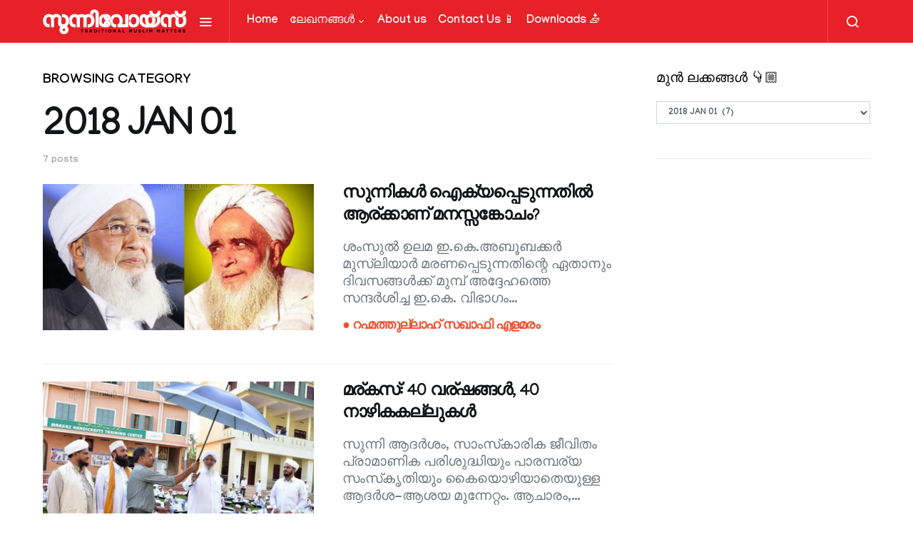

--- FILE ---
content_type: text/html; charset=UTF-8
request_url: https://sunnivoice.net/category/2018-jan-01/
body_size: 24202
content:
<!doctype html>
<html lang="en-US">
<head>
	<meta charset="UTF-8">
	<meta name="viewport" content="width=device-width, initial-scale=1">
	<link rel="profile" href="http://gmpg.org/xfn/11">

	<title>2018 JAN 01 &#8211; SUNNIVOICE</title>
<meta name='robots' content='max-image-preview:large' />
<link rel='dns-prefetch' href='//pagead2.googlesyndication.com' />
<link href='https://fonts.gstatic.com' crossorigin rel='preconnect' />
<link rel="alternate" type="application/rss+xml" title="SUNNIVOICE &raquo; Feed" href="https://sunnivoice.net/feed/" />
<link rel="alternate" type="application/rss+xml" title="SUNNIVOICE &raquo; Comments Feed" href="https://sunnivoice.net/comments/feed/" />
<link rel="alternate" type="application/rss+xml" title="SUNNIVOICE &raquo; 2018 JAN 01 Category Feed" href="https://sunnivoice.net/category/2018-jan-01/feed/" />
			<link rel="preload" href="https://sunnivoice.net/wp-content/plugins/powerkit/assets/fonts/powerkit-icons.woff" as="font" type="font/woff" crossorigin>
			<script type="text/javascript">
/* <![CDATA[ */
window._wpemojiSettings = {"baseUrl":"https:\/\/s.w.org\/images\/core\/emoji\/15.0.3\/72x72\/","ext":".png","svgUrl":"https:\/\/s.w.org\/images\/core\/emoji\/15.0.3\/svg\/","svgExt":".svg","source":{"concatemoji":"https:\/\/sunnivoice.net\/wp-includes\/js\/wp-emoji-release.min.js?ver=6.5.2"}};
/*! This file is auto-generated */
!function(i,n){var o,s,e;function c(e){try{var t={supportTests:e,timestamp:(new Date).valueOf()};sessionStorage.setItem(o,JSON.stringify(t))}catch(e){}}function p(e,t,n){e.clearRect(0,0,e.canvas.width,e.canvas.height),e.fillText(t,0,0);var t=new Uint32Array(e.getImageData(0,0,e.canvas.width,e.canvas.height).data),r=(e.clearRect(0,0,e.canvas.width,e.canvas.height),e.fillText(n,0,0),new Uint32Array(e.getImageData(0,0,e.canvas.width,e.canvas.height).data));return t.every(function(e,t){return e===r[t]})}function u(e,t,n){switch(t){case"flag":return n(e,"\ud83c\udff3\ufe0f\u200d\u26a7\ufe0f","\ud83c\udff3\ufe0f\u200b\u26a7\ufe0f")?!1:!n(e,"\ud83c\uddfa\ud83c\uddf3","\ud83c\uddfa\u200b\ud83c\uddf3")&&!n(e,"\ud83c\udff4\udb40\udc67\udb40\udc62\udb40\udc65\udb40\udc6e\udb40\udc67\udb40\udc7f","\ud83c\udff4\u200b\udb40\udc67\u200b\udb40\udc62\u200b\udb40\udc65\u200b\udb40\udc6e\u200b\udb40\udc67\u200b\udb40\udc7f");case"emoji":return!n(e,"\ud83d\udc26\u200d\u2b1b","\ud83d\udc26\u200b\u2b1b")}return!1}function f(e,t,n){var r="undefined"!=typeof WorkerGlobalScope&&self instanceof WorkerGlobalScope?new OffscreenCanvas(300,150):i.createElement("canvas"),a=r.getContext("2d",{willReadFrequently:!0}),o=(a.textBaseline="top",a.font="600 32px Arial",{});return e.forEach(function(e){o[e]=t(a,e,n)}),o}function t(e){var t=i.createElement("script");t.src=e,t.defer=!0,i.head.appendChild(t)}"undefined"!=typeof Promise&&(o="wpEmojiSettingsSupports",s=["flag","emoji"],n.supports={everything:!0,everythingExceptFlag:!0},e=new Promise(function(e){i.addEventListener("DOMContentLoaded",e,{once:!0})}),new Promise(function(t){var n=function(){try{var e=JSON.parse(sessionStorage.getItem(o));if("object"==typeof e&&"number"==typeof e.timestamp&&(new Date).valueOf()<e.timestamp+604800&&"object"==typeof e.supportTests)return e.supportTests}catch(e){}return null}();if(!n){if("undefined"!=typeof Worker&&"undefined"!=typeof OffscreenCanvas&&"undefined"!=typeof URL&&URL.createObjectURL&&"undefined"!=typeof Blob)try{var e="postMessage("+f.toString()+"("+[JSON.stringify(s),u.toString(),p.toString()].join(",")+"));",r=new Blob([e],{type:"text/javascript"}),a=new Worker(URL.createObjectURL(r),{name:"wpTestEmojiSupports"});return void(a.onmessage=function(e){c(n=e.data),a.terminate(),t(n)})}catch(e){}c(n=f(s,u,p))}t(n)}).then(function(e){for(var t in e)n.supports[t]=e[t],n.supports.everything=n.supports.everything&&n.supports[t],"flag"!==t&&(n.supports.everythingExceptFlag=n.supports.everythingExceptFlag&&n.supports[t]);n.supports.everythingExceptFlag=n.supports.everythingExceptFlag&&!n.supports.flag,n.DOMReady=!1,n.readyCallback=function(){n.DOMReady=!0}}).then(function(){return e}).then(function(){var e;n.supports.everything||(n.readyCallback(),(e=n.source||{}).concatemoji?t(e.concatemoji):e.wpemoji&&e.twemoji&&(t(e.twemoji),t(e.wpemoji)))}))}((window,document),window._wpemojiSettings);
/* ]]> */
</script>

<link rel='stylesheet' id='powerkit-css' href='https://sunnivoice.net/wp-content/plugins/powerkit/assets/css/powerkit.css?ver=2.4.8' type='text/css' media='all' />
<style id='wp-emoji-styles-inline-css' type='text/css'>

	img.wp-smiley, img.emoji {
		display: inline !important;
		border: none !important;
		box-shadow: none !important;
		height: 1em !important;
		width: 1em !important;
		margin: 0 0.07em !important;
		vertical-align: -0.1em !important;
		background: none !important;
		padding: 0 !important;
	}
</style>
<link rel='stylesheet' id='wp-block-library-css' href='https://sunnivoice.net/wp-includes/css/dist/block-library/style.min.css?ver=6.5.2' type='text/css' media='all' />
<style id='classic-theme-styles-inline-css' type='text/css'>
/*! This file is auto-generated */
.wp-block-button__link{color:#fff;background-color:#32373c;border-radius:9999px;box-shadow:none;text-decoration:none;padding:calc(.667em + 2px) calc(1.333em + 2px);font-size:1.125em}.wp-block-file__button{background:#32373c;color:#fff;text-decoration:none}
</style>
<style id='global-styles-inline-css' type='text/css'>
body{--wp--preset--color--black: #000000;--wp--preset--color--cyan-bluish-gray: #abb8c3;--wp--preset--color--white: #ffffff;--wp--preset--color--pale-pink: #f78da7;--wp--preset--color--vivid-red: #cf2e2e;--wp--preset--color--luminous-vivid-orange: #ff6900;--wp--preset--color--luminous-vivid-amber: #fcb900;--wp--preset--color--light-green-cyan: #7bdcb5;--wp--preset--color--vivid-green-cyan: #00d084;--wp--preset--color--pale-cyan-blue: #8ed1fc;--wp--preset--color--vivid-cyan-blue: #0693e3;--wp--preset--color--vivid-purple: #9b51e0;--wp--preset--gradient--vivid-cyan-blue-to-vivid-purple: linear-gradient(135deg,rgba(6,147,227,1) 0%,rgb(155,81,224) 100%);--wp--preset--gradient--light-green-cyan-to-vivid-green-cyan: linear-gradient(135deg,rgb(122,220,180) 0%,rgb(0,208,130) 100%);--wp--preset--gradient--luminous-vivid-amber-to-luminous-vivid-orange: linear-gradient(135deg,rgba(252,185,0,1) 0%,rgba(255,105,0,1) 100%);--wp--preset--gradient--luminous-vivid-orange-to-vivid-red: linear-gradient(135deg,rgba(255,105,0,1) 0%,rgb(207,46,46) 100%);--wp--preset--gradient--very-light-gray-to-cyan-bluish-gray: linear-gradient(135deg,rgb(238,238,238) 0%,rgb(169,184,195) 100%);--wp--preset--gradient--cool-to-warm-spectrum: linear-gradient(135deg,rgb(74,234,220) 0%,rgb(151,120,209) 20%,rgb(207,42,186) 40%,rgb(238,44,130) 60%,rgb(251,105,98) 80%,rgb(254,248,76) 100%);--wp--preset--gradient--blush-light-purple: linear-gradient(135deg,rgb(255,206,236) 0%,rgb(152,150,240) 100%);--wp--preset--gradient--blush-bordeaux: linear-gradient(135deg,rgb(254,205,165) 0%,rgb(254,45,45) 50%,rgb(107,0,62) 100%);--wp--preset--gradient--luminous-dusk: linear-gradient(135deg,rgb(255,203,112) 0%,rgb(199,81,192) 50%,rgb(65,88,208) 100%);--wp--preset--gradient--pale-ocean: linear-gradient(135deg,rgb(255,245,203) 0%,rgb(182,227,212) 50%,rgb(51,167,181) 100%);--wp--preset--gradient--electric-grass: linear-gradient(135deg,rgb(202,248,128) 0%,rgb(113,206,126) 100%);--wp--preset--gradient--midnight: linear-gradient(135deg,rgb(2,3,129) 0%,rgb(40,116,252) 100%);--wp--preset--font-size--small: 13px;--wp--preset--font-size--medium: 20px;--wp--preset--font-size--large: 36px;--wp--preset--font-size--x-large: 42px;--wp--preset--spacing--20: 0.44rem;--wp--preset--spacing--30: 0.67rem;--wp--preset--spacing--40: 1rem;--wp--preset--spacing--50: 1.5rem;--wp--preset--spacing--60: 2.25rem;--wp--preset--spacing--70: 3.38rem;--wp--preset--spacing--80: 5.06rem;--wp--preset--shadow--natural: 6px 6px 9px rgba(0, 0, 0, 0.2);--wp--preset--shadow--deep: 12px 12px 50px rgba(0, 0, 0, 0.4);--wp--preset--shadow--sharp: 6px 6px 0px rgba(0, 0, 0, 0.2);--wp--preset--shadow--outlined: 6px 6px 0px -3px rgba(255, 255, 255, 1), 6px 6px rgba(0, 0, 0, 1);--wp--preset--shadow--crisp: 6px 6px 0px rgba(0, 0, 0, 1);}:where(.is-layout-flex){gap: 0.5em;}:where(.is-layout-grid){gap: 0.5em;}body .is-layout-flow > .alignleft{float: left;margin-inline-start: 0;margin-inline-end: 2em;}body .is-layout-flow > .alignright{float: right;margin-inline-start: 2em;margin-inline-end: 0;}body .is-layout-flow > .aligncenter{margin-left: auto !important;margin-right: auto !important;}body .is-layout-constrained > .alignleft{float: left;margin-inline-start: 0;margin-inline-end: 2em;}body .is-layout-constrained > .alignright{float: right;margin-inline-start: 2em;margin-inline-end: 0;}body .is-layout-constrained > .aligncenter{margin-left: auto !important;margin-right: auto !important;}body .is-layout-constrained > :where(:not(.alignleft):not(.alignright):not(.alignfull)){max-width: var(--wp--style--global--content-size);margin-left: auto !important;margin-right: auto !important;}body .is-layout-constrained > .alignwide{max-width: var(--wp--style--global--wide-size);}body .is-layout-flex{display: flex;}body .is-layout-flex{flex-wrap: wrap;align-items: center;}body .is-layout-flex > *{margin: 0;}body .is-layout-grid{display: grid;}body .is-layout-grid > *{margin: 0;}:where(.wp-block-columns.is-layout-flex){gap: 2em;}:where(.wp-block-columns.is-layout-grid){gap: 2em;}:where(.wp-block-post-template.is-layout-flex){gap: 1.25em;}:where(.wp-block-post-template.is-layout-grid){gap: 1.25em;}.has-black-color{color: var(--wp--preset--color--black) !important;}.has-cyan-bluish-gray-color{color: var(--wp--preset--color--cyan-bluish-gray) !important;}.has-white-color{color: var(--wp--preset--color--white) !important;}.has-pale-pink-color{color: var(--wp--preset--color--pale-pink) !important;}.has-vivid-red-color{color: var(--wp--preset--color--vivid-red) !important;}.has-luminous-vivid-orange-color{color: var(--wp--preset--color--luminous-vivid-orange) !important;}.has-luminous-vivid-amber-color{color: var(--wp--preset--color--luminous-vivid-amber) !important;}.has-light-green-cyan-color{color: var(--wp--preset--color--light-green-cyan) !important;}.has-vivid-green-cyan-color{color: var(--wp--preset--color--vivid-green-cyan) !important;}.has-pale-cyan-blue-color{color: var(--wp--preset--color--pale-cyan-blue) !important;}.has-vivid-cyan-blue-color{color: var(--wp--preset--color--vivid-cyan-blue) !important;}.has-vivid-purple-color{color: var(--wp--preset--color--vivid-purple) !important;}.has-black-background-color{background-color: var(--wp--preset--color--black) !important;}.has-cyan-bluish-gray-background-color{background-color: var(--wp--preset--color--cyan-bluish-gray) !important;}.has-white-background-color{background-color: var(--wp--preset--color--white) !important;}.has-pale-pink-background-color{background-color: var(--wp--preset--color--pale-pink) !important;}.has-vivid-red-background-color{background-color: var(--wp--preset--color--vivid-red) !important;}.has-luminous-vivid-orange-background-color{background-color: var(--wp--preset--color--luminous-vivid-orange) !important;}.has-luminous-vivid-amber-background-color{background-color: var(--wp--preset--color--luminous-vivid-amber) !important;}.has-light-green-cyan-background-color{background-color: var(--wp--preset--color--light-green-cyan) !important;}.has-vivid-green-cyan-background-color{background-color: var(--wp--preset--color--vivid-green-cyan) !important;}.has-pale-cyan-blue-background-color{background-color: var(--wp--preset--color--pale-cyan-blue) !important;}.has-vivid-cyan-blue-background-color{background-color: var(--wp--preset--color--vivid-cyan-blue) !important;}.has-vivid-purple-background-color{background-color: var(--wp--preset--color--vivid-purple) !important;}.has-black-border-color{border-color: var(--wp--preset--color--black) !important;}.has-cyan-bluish-gray-border-color{border-color: var(--wp--preset--color--cyan-bluish-gray) !important;}.has-white-border-color{border-color: var(--wp--preset--color--white) !important;}.has-pale-pink-border-color{border-color: var(--wp--preset--color--pale-pink) !important;}.has-vivid-red-border-color{border-color: var(--wp--preset--color--vivid-red) !important;}.has-luminous-vivid-orange-border-color{border-color: var(--wp--preset--color--luminous-vivid-orange) !important;}.has-luminous-vivid-amber-border-color{border-color: var(--wp--preset--color--luminous-vivid-amber) !important;}.has-light-green-cyan-border-color{border-color: var(--wp--preset--color--light-green-cyan) !important;}.has-vivid-green-cyan-border-color{border-color: var(--wp--preset--color--vivid-green-cyan) !important;}.has-pale-cyan-blue-border-color{border-color: var(--wp--preset--color--pale-cyan-blue) !important;}.has-vivid-cyan-blue-border-color{border-color: var(--wp--preset--color--vivid-cyan-blue) !important;}.has-vivid-purple-border-color{border-color: var(--wp--preset--color--vivid-purple) !important;}.has-vivid-cyan-blue-to-vivid-purple-gradient-background{background: var(--wp--preset--gradient--vivid-cyan-blue-to-vivid-purple) !important;}.has-light-green-cyan-to-vivid-green-cyan-gradient-background{background: var(--wp--preset--gradient--light-green-cyan-to-vivid-green-cyan) !important;}.has-luminous-vivid-amber-to-luminous-vivid-orange-gradient-background{background: var(--wp--preset--gradient--luminous-vivid-amber-to-luminous-vivid-orange) !important;}.has-luminous-vivid-orange-to-vivid-red-gradient-background{background: var(--wp--preset--gradient--luminous-vivid-orange-to-vivid-red) !important;}.has-very-light-gray-to-cyan-bluish-gray-gradient-background{background: var(--wp--preset--gradient--very-light-gray-to-cyan-bluish-gray) !important;}.has-cool-to-warm-spectrum-gradient-background{background: var(--wp--preset--gradient--cool-to-warm-spectrum) !important;}.has-blush-light-purple-gradient-background{background: var(--wp--preset--gradient--blush-light-purple) !important;}.has-blush-bordeaux-gradient-background{background: var(--wp--preset--gradient--blush-bordeaux) !important;}.has-luminous-dusk-gradient-background{background: var(--wp--preset--gradient--luminous-dusk) !important;}.has-pale-ocean-gradient-background{background: var(--wp--preset--gradient--pale-ocean) !important;}.has-electric-grass-gradient-background{background: var(--wp--preset--gradient--electric-grass) !important;}.has-midnight-gradient-background{background: var(--wp--preset--gradient--midnight) !important;}.has-small-font-size{font-size: var(--wp--preset--font-size--small) !important;}.has-medium-font-size{font-size: var(--wp--preset--font-size--medium) !important;}.has-large-font-size{font-size: var(--wp--preset--font-size--large) !important;}.has-x-large-font-size{font-size: var(--wp--preset--font-size--x-large) !important;}
.wp-block-navigation a:where(:not(.wp-element-button)){color: inherit;}
:where(.wp-block-post-template.is-layout-flex){gap: 1.25em;}:where(.wp-block-post-template.is-layout-grid){gap: 1.25em;}
:where(.wp-block-columns.is-layout-flex){gap: 2em;}:where(.wp-block-columns.is-layout-grid){gap: 2em;}
.wp-block-pullquote{font-size: 1.5em;line-height: 1.6;}
</style>
<link rel='stylesheet' id='grid-load-css' href='https://sunnivoice.net/wp-content/plugins/display-pages-shortcode/assets/style.css?ver=6.5.2' type='text/css' media='all' />
<link rel='stylesheet' id='dashicons-css' href='https://sunnivoice.net/wp-includes/css/dashicons.min.css?ver=6.5.2' type='text/css' media='all' />
<link rel='stylesheet' id='post-views-counter-frontend-css' href='https://sunnivoice.net/wp-content/plugins/post-views-counter/css/frontend.css?ver=1.3.3' type='text/css' media='all' />
<link rel='stylesheet' id='powerkit-author-box-css' href='https://sunnivoice.net/wp-content/plugins/powerkit/modules/author-box/public/css/public-powerkit-author-box.css?ver=2.4.8' type='text/css' media='all' />
<link rel='stylesheet' id='powerkit-basic-elements-css' href='https://sunnivoice.net/wp-content/plugins/powerkit/modules/basic-elements/public/css/public-powerkit-basic-elements.css?ver=2.4.8' type='text/css' media='screen' />
<link rel='stylesheet' id='powerkit-coming-soon-css' href='https://sunnivoice.net/wp-content/plugins/powerkit/modules/coming-soon/public/css/public-powerkit-coming-soon.css?ver=2.4.8' type='text/css' media='all' />
<link rel='stylesheet' id='powerkit-content-formatting-css' href='https://sunnivoice.net/wp-content/plugins/powerkit/modules/content-formatting/public/css/public-powerkit-content-formatting.css?ver=2.4.8' type='text/css' media='all' />
<link rel='stylesheet' id='powerkit-сontributors-css' href='https://sunnivoice.net/wp-content/plugins/powerkit/modules/contributors/public/css/public-powerkit-contributors.css?ver=2.4.8' type='text/css' media='all' />
<link rel='stylesheet' id='powerkit-facebook-css' href='https://sunnivoice.net/wp-content/plugins/powerkit/modules/facebook/public/css/public-powerkit-facebook.css?ver=2.4.8' type='text/css' media='all' />
<link rel='stylesheet' id='powerkit-featured-categories-css' href='https://sunnivoice.net/wp-content/plugins/powerkit/modules/featured-categories/public/css/public-powerkit-featured-categories.css?ver=2.4.8' type='text/css' media='all' />
<link rel='stylesheet' id='powerkit-inline-posts-css' href='https://sunnivoice.net/wp-content/plugins/powerkit/modules/inline-posts/public/css/public-powerkit-inline-posts.css?ver=2.4.8' type='text/css' media='all' />
<link rel='stylesheet' id='powerkit-instagram-css' href='https://sunnivoice.net/wp-content/plugins/powerkit/modules/instagram/public/css/public-powerkit-instagram.css?ver=2.4.8' type='text/css' media='all' />
<link rel='stylesheet' id='powerkit-justified-gallery-css' href='https://sunnivoice.net/wp-content/plugins/powerkit/modules/justified-gallery/public/css/public-powerkit-justified-gallery.css?ver=2.4.8' type='text/css' media='all' />
<link rel='stylesheet' id='magnific-popup-css' href='https://sunnivoice.net/wp-content/plugins/powerkit/modules/lightbox/public/css/public-magnific-popup.css?ver=2.4.8' type='text/css' media='all' />
<link rel='stylesheet' id='powerkit-lightbox-css' href='https://sunnivoice.net/wp-content/plugins/powerkit/modules/lightbox/public/css/public-powerkit-lightbox.css?ver=2.4.8' type='text/css' media='all' />
<link rel='stylesheet' id='powerkit-opt-in-forms-css' href='https://sunnivoice.net/wp-content/plugins/powerkit/modules/opt-in-forms/public/css/public-powerkit-opt-in-forms.css?ver=2.4.8' type='text/css' media='all' />
<link rel='stylesheet' id='powerkit-pinterest-css' href='https://sunnivoice.net/wp-content/plugins/powerkit/modules/pinterest/public/css/public-powerkit-pinterest.css?ver=2.4.8' type='text/css' media='all' />
<link rel='stylesheet' id='powerkit-scroll-to-top-css' href='https://sunnivoice.net/wp-content/plugins/powerkit/modules/scroll-to-top/public/css/public-powerkit-scroll-to-top.css?ver=2.4.8' type='text/css' media='all' />
<link rel='stylesheet' id='powerkit-share-buttons-css' href='https://sunnivoice.net/wp-content/plugins/powerkit/modules/share-buttons/public/css/public-powerkit-share-buttons.css?ver=2.4.8' type='text/css' media='all' />
<link rel='stylesheet' id='powerkit-slider-gallery-css' href='https://sunnivoice.net/wp-content/plugins/powerkit/modules/slider-gallery/public/css/public-powerkit-slider-gallery.css?ver=2.4.8' type='text/css' media='all' />
<link rel='stylesheet' id='powerkit-social-links-css' href='https://sunnivoice.net/wp-content/plugins/powerkit/modules/social-links/public/css/public-powerkit-social-links.css?ver=2.4.8' type='text/css' media='all' />
<link rel='stylesheet' id='powerkit-twitter-css' href='https://sunnivoice.net/wp-content/plugins/powerkit/modules/twitter/public/css/public-powerkit-twitter.css?ver=2.4.8' type='text/css' media='all' />
<link rel='stylesheet' id='powerkit-widget-about-css' href='https://sunnivoice.net/wp-content/plugins/powerkit/modules/widget-about/public/css/public-powerkit-widget-about.css?ver=2.4.8' type='text/css' media='all' />
<link rel='stylesheet' id='csco-styles-css' href='https://sunnivoice.net/wp-content/themes/spotlight/style.css?ver=1.6.3' type='text/css' media='all' />
<link rel='stylesheet' id='searchwp-live-search-css' href='https://sunnivoice.net/wp-content/plugins/searchwp-live-ajax-search/assets/styles/style.css?ver=1.6.1' type='text/css' media='all' />
<script type="text/javascript" id="jquery-core-js-extra">
/* <![CDATA[ */
var slide_in = {"demo_dir":"https:\/\/sunnivoice.net\/wp-content\/plugins\/convertplug\/modules\/slide_in\/assets\/demos"};
/* ]]> */
</script>
<script type="text/javascript" src="https://sunnivoice.net/wp-includes/js/jquery/jquery.min.js?ver=3.7.1" id="jquery-core-js"></script>
<script type="text/javascript" src="https://sunnivoice.net/wp-includes/js/jquery/jquery-migrate.min.js?ver=3.4.1" id="jquery-migrate-js"></script>
<script type="text/javascript" src="//pagead2.googlesyndication.com/pagead/js/adsbygoogle.js?ver=6.5.2" id="csco_adsense-js"></script>
<link rel="https://api.w.org/" href="https://sunnivoice.net/wp-json/" /><link rel="alternate" type="application/json" href="https://sunnivoice.net/wp-json/wp/v2/categories/408" /><link rel="EditURI" type="application/rsd+xml" title="RSD" href="https://sunnivoice.net/xmlrpc.php?rsd" />
<meta name="generator" content="WordPress 6.5.2" />
<!-- There is no amphtml version available for this URL. --><link rel="icon" href="https://sunnivoice.net/wp-content/uploads/2021/02/cropped-Untitled-1copy-2-32x32.jpg" sizes="32x32" />
<link rel="icon" href="https://sunnivoice.net/wp-content/uploads/2021/02/cropped-Untitled-1copy-2-192x192.jpg" sizes="192x192" />
<link rel="apple-touch-icon" href="https://sunnivoice.net/wp-content/uploads/2021/02/cropped-Untitled-1copy-2-180x180.jpg" />
<meta name="msapplication-TileImage" content="https://sunnivoice.net/wp-content/uploads/2021/02/cropped-Untitled-1copy-2-270x270.jpg" />
		<style type="text/css" id="wp-custom-css">
			.btn {
  display: inline-block;
  border-radius: 4px;
  background-color: #00925d;
  border: none;
  color: #FFFFFF;
  text-align: center;
  font-size: 18px;
  padding: 10px;
  width: 200px;
  cursor: pointer;
  margin: 5px;
}
#customers {
  font-family: Arial, Helvetica, sans-serif;
  border-collapse: collapse;
  width: 100%;
font-size: 16px;
font-weight: bold;
vertical-align: middle;
}

#customers td, #customers th {
  border: 1px solid #ddd;
  padding: 15px;
vertical-align: middle;
}

#customers tr:nth-child(even){background-color: #f2f2f2;}

#customers tr:hover {background-color: #ddd;}

#customers th {
  padding-top: 12px;
  padding-bottom: 12px;
 text-align: center;
  background-color: #90283b;
  color: white;
}		</style>
		<style id="kirki-inline-styles">a:hover, .entry-content a, .must-log-in a, blockquote:before, .cs-bg-dark .footer-title, .cs-bg-dark .pk-social-links-scheme-bold:not(.pk-social-links-scheme-light-rounded) .pk-social-links-link .pk-social-links-icon{color:#000000;}.wp-block-button .wp-block-button__link:not(.has-background), button, .button, input[type="button"], input[type="reset"], input[type="submit"], .cs-bg-dark .pk-social-links-scheme-light-rounded .pk-social-links-link:hover .pk-social-links-icon, article .cs-overlay .post-categories a:hover, .post-format-icon > a:hover, .cs-list-articles > li > a:hover:before, .pk-bg-primary, .pk-button-primary, .pk-badge-primary, h2.pk-heading-numbered:before, .pk-post-item .pk-post-thumbnail a:hover .pk-post-number, .post-comments-show button{background-color:#000000;}.pk-bg-overlay, .pk-zoom-icon-popup:after{background-color:rgba(0,0,0,0.25);}.navbar-primary, .header-default .offcanvas-header{background-color:#e82128;}.navbar-nav .sub-menu, .navbar-nav .cs-mega-menu-has-categories .cs-mm-categories, .navbar-primary .navbar-dropdown-container{background-color:#000000;}.navbar-nav > li.menu-item-has-children > .sub-menu:after, .navbar-primary .navbar-dropdown-container:after{border-bottom-color:#000000;}.site-footer{background-color:#343131;}body{font-family:Manjari;font-size:1.2rem;font-weight:400;letter-spacing:0px;}.cs-font-primary, button, .button, input[type="button"], input[type="reset"], input[type="submit"], .no-comments, .text-action, .cs-link-more, .share-total, .nav-links, .comment-reply-link, .post-tags a, .post-sidebar-tags a, .tagcloud a, .read-more, .navigation.pagination .nav-links > span, .navigation.pagination .nav-links > a, .pk-font-primary, .navbar-dropdown-btn-follow{font-family:Manjari;font-size:1rem;font-weight:700;letter-spacing:-0.037em;text-transform:none;}label, .cs-font-secondary, .post-meta, .archive-count, .page-subtitle, .site-description, figcaption, .wp-block-image figcaption, .wp-block-audio figcaption, .wp-block-embed figcaption, .wp-block-pullquote cite, .wp-block-pullquote footer, .wp-block-pullquote .wp-block-pullquote__citation, .wp-block-quote cite, .post-format-icon, .comment-metadata, .says, .logged-in-as, .must-log-in, .wp-caption-text, .widget_rss ul li .rss-date, blockquote cite, div[class*="meta-"], span[class*="meta-"], small, .post-sidebar-shares .total-shares, .cs-breadcrumbs, .cs-homepage-category-count, .pk-font-secondary{font-family:Manjari;font-size:0.8125rem;font-weight:400;letter-spacing:0px;text-transform:none;}.entry-content{font-family:Manjari;font-size:1.3rem;font-weight:400;letter-spacing:inherit;}h1, h2, h3, h4, h5, h6, .h1, .h2, .h3, .h4, .h5, .h6, .site-title, .comment-author .fn, blockquote, .wp-block-quote, .wp-block-cover .wp-block-cover-image-text, .wp-block-cover .wp-block-cover-text, .wp-block-cover h2, .wp-block-cover-image .wp-block-cover-image-text, .wp-block-cover-image .wp-block-cover-text, .wp-block-cover-image h2, .wp-block-pullquote p, p.has-drop-cap:not(:focus):first-letter, .pk-font-heading, .post-sidebar-date .reader-text{font-family:Manjari;font-weight:700;letter-spacing:-0.063em;text-transform:none;}.title-block, .pk-font-block{font-family:Manjari;font-size:1.2rem;font-weight:400;letter-spacing:0px;text-transform:uppercase;color:#000000;}.navbar-nav > li > a, .cs-mega-menu-child > a, .widget_archive li, .widget_categories li, .widget_meta li a, .widget_nav_menu .menu > li > a, .widget_pages .page_item a{font-family:Manjari;font-size:1rem;font-weight:400;letter-spacing:0px;text-transform:none;}.navbar-nav .sub-menu > li > a, .widget_categories .children li a, .widget_nav_menu .sub-menu > li > a{font-family:Manjari;font-size:1rem;font-weight:400;letter-spacing:0px;text-transform:none;}/* malayalam */
@font-face {
  font-family: 'Manjari';
  font-style: normal;
  font-weight: 400;
  font-display: swap;
  src: url(https://sunnivoice.net/wp-content/fonts/manjari/font) format('woff');
  unicode-range: U+0307, U+0323, U+0951-0952, U+0964-0965, U+0D00-0D7F, U+1CDA, U+1CF2, U+200C-200D, U+20B9, U+25CC, U+A830-A832;
}
/* latin-ext */
@font-face {
  font-family: 'Manjari';
  font-style: normal;
  font-weight: 400;
  font-display: swap;
  src: url(https://sunnivoice.net/wp-content/fonts/manjari/font) format('woff');
  unicode-range: U+0100-02BA, U+02BD-02C5, U+02C7-02CC, U+02CE-02D7, U+02DD-02FF, U+0304, U+0308, U+0329, U+1D00-1DBF, U+1E00-1E9F, U+1EF2-1EFF, U+2020, U+20A0-20AB, U+20AD-20C0, U+2113, U+2C60-2C7F, U+A720-A7FF;
}
/* latin */
@font-face {
  font-family: 'Manjari';
  font-style: normal;
  font-weight: 400;
  font-display: swap;
  src: url(https://sunnivoice.net/wp-content/fonts/manjari/font) format('woff');
  unicode-range: U+0000-00FF, U+0131, U+0152-0153, U+02BB-02BC, U+02C6, U+02DA, U+02DC, U+0304, U+0308, U+0329, U+2000-206F, U+20AC, U+2122, U+2191, U+2193, U+2212, U+2215, U+FEFF, U+FFFD;
}
/* malayalam */
@font-face {
  font-family: 'Manjari';
  font-style: normal;
  font-weight: 700;
  font-display: swap;
  src: url(https://sunnivoice.net/wp-content/fonts/manjari/font) format('woff');
  unicode-range: U+0307, U+0323, U+0951-0952, U+0964-0965, U+0D00-0D7F, U+1CDA, U+1CF2, U+200C-200D, U+20B9, U+25CC, U+A830-A832;
}
/* latin-ext */
@font-face {
  font-family: 'Manjari';
  font-style: normal;
  font-weight: 700;
  font-display: swap;
  src: url(https://sunnivoice.net/wp-content/fonts/manjari/font) format('woff');
  unicode-range: U+0100-02BA, U+02BD-02C5, U+02C7-02CC, U+02CE-02D7, U+02DD-02FF, U+0304, U+0308, U+0329, U+1D00-1DBF, U+1E00-1E9F, U+1EF2-1EFF, U+2020, U+20A0-20AB, U+20AD-20C0, U+2113, U+2C60-2C7F, U+A720-A7FF;
}
/* latin */
@font-face {
  font-family: 'Manjari';
  font-style: normal;
  font-weight: 700;
  font-display: swap;
  src: url(https://sunnivoice.net/wp-content/fonts/manjari/font) format('woff');
  unicode-range: U+0000-00FF, U+0131, U+0152-0153, U+02BB-02BC, U+02C6, U+02DA, U+02DC, U+0304, U+0308, U+0329, U+2000-206F, U+20AC, U+2122, U+2191, U+2193, U+2212, U+2215, U+FEFF, U+FFFD;
}</style></head>

<body class="archive category category-2018-jan-01 category-408 wp-embed-responsive cs-page-layout-right header-default navbar-sticky-enabled navbar-smart-enabled sticky-sidebar-enabled stick-to-bottom block-align-enabled">

	<div class="site-overlay"></div>

	<div class="offcanvas">

		<div class="offcanvas-header cs-bg-navbar-dark">

			
			<nav class="navbar navbar-offcanvas">

									<a class="navbar-brand" href="https://sunnivoice.net/" rel="home">
						<img src="https://sunnivoice.net/wp-content/uploads/2021/11/Asset-2.png"  alt="SUNNIVOICE" >					</a>
					
				<button type="button" class="toggle-offcanvas button-round">
					<i class="cs-icon cs-icon-x"></i>
				</button>

			</nav>

			
		</div>

		<aside class="offcanvas-sidebar">
			<div class="offcanvas-inner">
				<div class="widget widget_nav_menu cs-d-lg-none"><div class="menu-main-bottom-container"><ul id="menu-main-bottom" class="menu"><li id="menu-item-6421" class="menu-item menu-item-type-custom menu-item-object-custom menu-item-home menu-item-6421"><a href="https://sunnivoice.net/">Home</a></li>
<li id="menu-item-6420" class="menu-item menu-item-type-taxonomy menu-item-object-category menu-item-has-children menu-item-6420"><a href="https://sunnivoice.net/category/articles/">ലേഖനങ്ങള്‍</a>
<ul class="sub-menu">
	<li id="menu-item-6408" class="menu-item menu-item-type-taxonomy menu-item-object-category menu-item-6408"><a href="https://sunnivoice.net/category/contemporary/">സമകാലികം</a></li>
	<li id="menu-item-6409" class="menu-item menu-item-type-taxonomy menu-item-object-category menu-item-6409"><a href="https://sunnivoice.net/category/hadees/">ഹദീസ്</a></li>
	<li id="menu-item-6410" class="menu-item menu-item-type-taxonomy menu-item-object-category menu-item-6410"><a href="https://sunnivoice.net/category/%e0%b4%87%e0%b4%b8%e0%b5%8d%e0%b4%b2%e0%b4%be%e0%b4%82/">ഇസ്‌ലാം</a></li>
	<li id="menu-item-6411" class="menu-item menu-item-type-taxonomy menu-item-object-category menu-item-6411"><a href="https://sunnivoice.net/category/fiqh/">കര്‍മശാസ്ത്രം</a></li>
	<li id="menu-item-6412" class="menu-item menu-item-type-taxonomy menu-item-object-category menu-item-6412"><a href="https://sunnivoice.net/category/family/">കുടുംബം</a></li>
	<li id="menu-item-6413" class="menu-item menu-item-type-taxonomy menu-item-object-category menu-item-6413"><a href="https://sunnivoice.net/category/thouheed/">തൗഹീദ്</a></li>
	<li id="menu-item-6414" class="menu-item menu-item-type-taxonomy menu-item-object-category menu-item-6414"><a href="https://sunnivoice.net/category/%e0%b4%a8%e0%b4%bf%e0%b4%b5%e0%b4%be%e0%b4%b0%e0%b4%a3%e0%b4%82/">നിവാരണം</a></li>
	<li id="menu-item-6415" class="menu-item menu-item-type-taxonomy menu-item-object-category menu-item-6415"><a href="https://sunnivoice.net/category/interview/">അഭിമുഖം</a></li>
	<li id="menu-item-6416" class="menu-item menu-item-type-taxonomy menu-item-object-category menu-item-6416"><a href="https://sunnivoice.net/category/spiritual/">ആത്മീയം</a></li>
	<li id="menu-item-6417" class="menu-item menu-item-type-taxonomy menu-item-object-category menu-item-6417"><a href="https://sunnivoice.net/category/ideology/">ആദര്‍ശം</a></li>
	<li id="menu-item-6418" class="menu-item menu-item-type-taxonomy menu-item-object-category menu-item-6418"><a href="https://sunnivoice.net/category/health/">ആരോഗ്യം</a></li>
</ul>
</li>
<li id="menu-item-6461" class="menu-item menu-item-type-post_type menu-item-object-page menu-item-6461"><a href="https://sunnivoice.net/about-us/">About us</a></li>
<li id="menu-item-6462" class="menu-item menu-item-type-post_type menu-item-object-page menu-item-6462"><a href="https://sunnivoice.net/contact-us/">Contact Us 📱</a></li>
<li id="menu-item-6463" class="menu-item menu-item-type-post_type menu-item-object-page menu-item-6463"><a href="https://sunnivoice.net/downloads/">Downloads 📥</a></li>
</ul></div></div>
				
		<div class="widget recent-posts-4 widget_recent_entries">
		<h5 class="title-block title-widget">ലേഖനങ്ങള്‍</h5>
		<ul>
											<li>
					<a href="https://sunnivoice.net/%e0%b4%a8%e0%b4%ac%e0%b4%bf%e0%b4%a6%e0%b4%bf%e0%b4%a8%e0%b4%be%e0%b4%98%e0%b5%8b%e0%b4%b7%e0%b4%82-%e0%b4%b5%e0%b4%bf%e0%b4%b5%e0%b4%be%e0%b4%a6%e0%b4%99%e0%b5%8d%e0%b4%99%e0%b4%b3%e0%b5%81%e0%b4%82/">നബിദിനാഘോഷം: വിവാദങ്ങളും വസ്തുതകളും</a>
									</li>
											<li>
					<a href="https://sunnivoice.net/%e0%b4%8e%e0%b4%a8%e0%b5%8d%e0%b4%a4%e0%b5%81%e0%b4%95%e0%b5%8a%e0%b4%a3%e0%b5%8d%e0%b4%9f%e0%b5%8d-%e0%b4%aa%e0%b5%8d%e0%b4%b0%e0%b4%b5%e0%b4%be%e0%b4%9a%e0%b4%95%e0%b4%a4%e0%b5%8d%e0%b4%b5%e0%b4%82/">എന്തുകൊണ്ട് പ്രവാചകത്വം അനിവാര്യമാണ്?</a>
									</li>
											<li>
					<a href="https://sunnivoice.net/%e0%b4%aa%e0%b5%82%e0%b5%bc%e0%b4%b5%e0%b4%b5%e0%b5%87%e0%b4%a6%e0%b4%99%e0%b5%8d%e0%b4%99%e0%b4%b3%e0%b4%bf%e0%b5%bd-%e0%b4%a8%e0%b4%bf%e0%b4%a8%e0%b5%8d%e0%b4%a8%e0%b5%8d-%e0%b4%ae%e0%b5%81%e0%b4%b9/">പൂർവവേദങ്ങളിൽ നിന്ന് മുഹമ്മദ്(സ്വ) കടമെടുത്തോ?</a>
									</li>
											<li>
					<a href="https://sunnivoice.net/%e0%b4%85%e0%b4%a8%e0%b5%81%e0%b4%97%e0%b5%8d%e0%b4%b0%e0%b4%b9%e0%b4%a4%e0%b5%8d%e0%b4%a4%e0%b4%bf%e0%b5%bd-%e0%b4%b8%e0%b4%a8%e0%b5%8d%e0%b4%a4%e0%b5%8b%e0%b4%b7%e0%b4%bf%e0%b4%95%e0%b5%8d%e0%b4%95/">അനുഗ്രഹത്തിൽ സന്തോഷിക്കാനാവുന്നത് വിശ്വാസികൾക്ക്</a>
									</li>
											<li>
					<a href="https://sunnivoice.net/%e0%b4%ae%e0%b4%b9%e0%b4%be%e0%b4%b8%e0%b5%97%e0%b4%ad%e0%b4%be%e0%b4%97%e0%b5%8d%e0%b4%af%e0%b4%ae%e0%b4%be%e0%b4%a3%e0%b5%8d-%e0%b4%a4%e0%b4%bf%e0%b4%b0%e0%b5%81%e0%b4%a6%e0%b5%82%e0%b4%a4%e0%b5%bc/">മഹാസൗഭാഗ്യമാണ് തിരുദൂതർ</a>
									</li>
											<li>
					<a href="https://sunnivoice.net/%e0%b4%85%e0%b4%9e%e0%b5%8d%e0%b4%9a%e0%b4%99%e0%b5%8d%e0%b4%99%e0%b4%be%e0%b4%9f%e0%b4%bf-%e0%b4%aa%e0%b4%b0%e0%b4%bf%e0%b4%b5%e0%b5%8d%e0%b4%b0%e0%b4%be%e0%b4%9c%e0%b4%95%e0%b4%b0%e0%b5%81%e0%b4%9f/">അഞ്ചങ്ങാടി: പരിവ്രാജകരുടെ പഞ്ചാരമാട്</a>
									</li>
											<li>
					<a href="https://sunnivoice.net/%e0%b4%aa%e0%b4%b0%e0%b4%b2%e0%b5%8b%e0%b4%95-%e0%b4%b5%e0%b4%bf%e0%b4%b6%e0%b5%8d%e0%b4%b5%e0%b4%be%e0%b4%b8%e0%b4%82-%e0%b4%af%e0%b5%81%e0%b4%95%e0%b5%8d%e0%b4%a4%e0%b4%bf-%e0%b4%aa%e0%b4%b1/">പരലോക വിശ്വാസം: യുക്തി പറയുന്നത്</a>
									</li>
											<li>
					<a href="https://sunnivoice.net/%e0%b4%a8%e0%b4%bf%e0%b4%b8%e0%b5%8d%e0%b4%95%e0%b4%be%e0%b4%b0%e0%b4%b5%e0%b5%81%e0%b4%82-%e0%b4%86%e0%b4%b0%e0%b5%8b%e0%b4%97%e0%b5%8d%e0%b4%af-%e0%b4%b6%e0%b4%be%e0%b4%b8%e0%b5%8d%e0%b4%a4/">നിസ്‌കാരവും ആരോഗ്യ ശാസ്ത്രവും</a>
									</li>
											<li>
					<a href="https://sunnivoice.net/%e0%b4%87%e0%b4%b1%e0%b4%be%e0%b4%96%e0%b4%bf%e0%b4%a8%e0%b5%86-%e0%b4%b6%e0%b4%be%e0%b4%a8%e0%b5%8d%e0%b4%a4%e0%b4%ae%e0%b4%be%e0%b4%95%e0%b5%8d%e0%b4%95%e0%b4%bf%e0%b4%af%e0%b4%a4%e0%b5%8d-%e0%b4%b8/">ഇറാഖിനെ ശാന്തമാക്കിയത് സിയാദിന്റെ ഭരണം</a>
									</li>
											<li>
					<a href="https://sunnivoice.net/%e0%b4%b8%e0%b4%82%e0%b4%b8%e0%b4%be%e0%b4%b0%e0%b4%a4%e0%b5%8d%e0%b4%a4%e0%b4%bf%e0%b4%b2%e0%b5%86-%e0%b4%a1%e0%b4%bf%e0%b4%aa%e0%b5%8d%e0%b4%b2%e0%b5%8b%e0%b4%ae%e0%b4%b8%e0%b4%bf/">സംസാരത്തിലെ ഡിപ്ലോമസി</a>
									</li>
											<li>
					<a href="https://sunnivoice.net/%e0%b4%aa%e0%b5%bc%e0%b4%a3%e0%b4%b6%e0%b4%be%e0%b4%b2%e0%b4%af%e0%b4%bf%e0%b5%bd-%e0%b4%aa%e0%b5%81%e0%b4%a4%e0%b5%81%e0%b4%b5%e0%b4%b8%e0%b4%a8%e0%b5%8d%e0%b4%a4%e0%b4%82-%e0%b4%b5%e0%b4%bf%e0%b4%9f/">പർണശാലയിൽ പുതുവസന്തം വിടരുന്നു</a>
									</li>
											<li>
					<a href="https://sunnivoice.net/%e0%b4%9a%e0%b4%b0%e0%b4%bf%e0%b4%a4%e0%b5%8d%e0%b4%b0%e0%b4%82-%e0%b4%a4%e0%b4%bf%e0%b4%b0%e0%b4%af%e0%b4%9f%e0%b4%bf%e0%b4%95%e0%b5%8d%e0%b4%95%e0%b5%81%e0%b4%a8%e0%b5%8d%e0%b4%a8-%e0%b4%9a%e0%b4%be/">ചരിത്രം തിരയടിക്കുന്ന ചാവക്കാടിന്റെ കടലോരങ്ങൾ</a>
									</li>
											<li>
					<a href="https://sunnivoice.net/%e0%b4%96%e0%b5%81%e0%b4%a4%e0%b5%8d%e0%b4%b5%e0%b5%8d%e0%b4%ac%e0%b4%af%e0%b5%81%e0%b4%9f%e0%b5%86-%e0%b4%ad%e0%b4%be%e0%b4%b7-%e0%b4%aa%e0%b5%8d%e0%b4%b0%e0%b4%ae%e0%b4%be%e0%b4%a3%e0%b4%99/">ഖുത്വുബയുടെ ഭാഷ: പ്രമാണങ്ങൾ പറയുന്നതെന്ത്?</a>
									</li>
											<li>
					<a href="https://sunnivoice.net/%e0%b4%9a%e0%b4%b0%e0%b4%bf%e0%b4%a4%e0%b5%8d%e0%b4%b0%e0%b4%a4%e0%b5%8d%e0%b4%a4%e0%b4%be%e0%b4%b3%e0%b5%81%e0%b4%95%e0%b4%b3%e0%b4%bf%e0%b4%b2%e0%b5%86-%e0%b4%b8%e0%b5%8d%e0%b4%b5%e0%b4%ab%e0%b5%bc/">ചരിത്രത്താളുകളിലെ സ്വഫർ</a>
									</li>
											<li>
					<a href="https://sunnivoice.net/%e0%b4%ac%e0%b5%81%e0%b4%a6%e0%b5%8d%e0%b4%a7%e0%b4%bf%e0%b4%b5%e0%b5%bc%e0%b4%a7%e0%b4%a8%e0%b4%b5%e0%b4%bf%e0%b4%a8%e0%b5%8d-%e0%b4%b6%e0%b4%be%e0%b4%ab%e0%b4%bf%e0%b4%88%e0%b4%b1-%e0%b4%89/">ബുദ്ധിവർധനവിന് ശാഫിഈ(റ) ഉപദേശിക്കുന്നത്</a>
									</li>
											<li>
					<a href="https://sunnivoice.net/%e0%b4%ac%e0%b5%8d%e0%b4%b0%e0%b4%bf%e0%b4%9f%e0%b5%8d%e0%b4%9f%e0%b5%80%e0%b4%b7%e0%b5%8d-%e0%b4%b5%e0%b4%b9%e0%b4%be%e0%b4%ac%e0%b4%bf-%e0%b4%ac%e0%b4%be%e0%b4%a8%e0%b5%8d%e0%b4%a7%e0%b4%b5%e0%b4%82/">ബ്രിട്ടീഷ്-വഹാബി ബാന്ധവം മുസ്‌ലിംലോകത്തെ താറുമാറാക്കിയ വിധം</a>
									</li>
											<li>
					<a href="https://sunnivoice.net/%e0%b4%95%e0%b4%be%e0%b4%b2%e0%b4%ae%e0%b5%86%e0%b4%a8%e0%b5%8d%e0%b4%a8-%e0%b4%95%e0%b5%bc%e0%b4%ae%e0%b4%b8%e0%b4%be%e0%b4%95%e0%b5%8d%e0%b4%b7%e0%b4%bf/">കാലമെന്ന കർമസാക്ഷി</a>
									</li>
											<li>
					<a href="https://sunnivoice.net/%e0%b4%af%e0%b4%be%e0%b4%a4%e0%b5%8d%e0%b4%b0%e0%b4%af%e0%b5%81%e0%b4%82-%e0%b4%9a%e0%b5%81%e0%b4%b0%e0%b5%81%e0%b4%95%e0%b5%8d%e0%b4%95-%e0%b4%a8%e0%b4%bf%e0%b4%b8%e0%b5%8d%e0%b4%95%e0%b4%be/">യാത്രയും ചുരുക്ക നിസ്‌കാരവും</a>
									</li>
											<li>
					<a href="https://sunnivoice.net/%e0%b4%ae%e0%b4%be%e0%b4%b1%e0%b5%81%e0%b4%a4%e0%b5%81%e0%b4%b1%e0%b4%95%e0%b5%8d%e0%b4%95%e0%b5%bd-%e0%b4%b8%e0%b5%8d%e0%b4%b5%e0%b4%be%e0%b4%a4%e0%b5%8d%e0%b4%b0%e0%b4%a8%e0%b5%8d%e0%b4%a4%e0%b5%8d/">മാറുതുറക്കൽ സ്വാത്രന്ത്യമാകുമ്പോൾ</a>
									</li>
											<li>
					<a href="https://sunnivoice.net/%e0%b4%a8%e0%b4%be%e0%b4%af-%e0%b4%87%e0%b4%b8%e0%b5%8d%e0%b4%b2%e0%b4%be%e0%b4%ae%e0%b4%bf%e0%b4%b2%e0%b5%81%e0%b4%82-%e0%b4%b6%e0%b4%be%e0%b4%b8%e0%b5%8d%e0%b4%a4%e0%b5%8d%e0%b4%b0/">നായ: ഇസ്‌ലാമിലും ശാസ്ത്രത്തിലും</a>
									</li>
											<li>
					<a href="https://sunnivoice.net/%e0%b4%9c%e0%b4%be%e0%b4%b1%e0%b4%82-%e0%b4%95%e0%b5%86%e0%b4%9f%e0%b5%8d%e0%b4%9f%e0%b4%bf%e0%b4%aa%e0%b5%8d%e0%b4%aa%e0%b5%8a%e0%b4%95%e0%b5%8d%e0%b4%95%e0%b5%bd-%e0%b4%ac%e0%b4%bf%e0%b4%a6/">ജാറം കെട്ടിപ്പൊക്കൽ: ബിദഈ വാദങ്ങളുടെ സാരശൂന്യത</a>
									</li>
											<li>
					<a href="https://sunnivoice.net/%e0%b4%b5%e0%b4%bf%e0%b4%b6%e0%b5%8d%e0%b4%b5%e0%b4%be%e0%b4%b8%e0%b4%bf%e0%b4%af%e0%b5%81%e0%b4%9f%e0%b5%86-%e0%b4%95%e0%b4%b5%e0%b4%9a%e0%b4%ae%e0%b4%be%e0%b4%a3%e0%b5%8d-%e0%b4%a4%e0%b4%96%e0%b5%8d/">വിശ്വാസിയുടെ കവചമാണ് തഖ്വ</a>
									</li>
											<li>
					<a href="https://sunnivoice.net/%e0%b4%8f%e0%b4%95%e0%b5%80%e0%b4%95%e0%b5%83%e0%b4%a4-%e0%b4%b8%e0%b4%bf%e0%b4%b5%e0%b4%bf%e0%b5%bd-%e0%b4%95%e0%b5%8b%e0%b4%a1%e0%b5%8d-%e0%b4%92%e0%b4%b0%e0%b5%81-%e0%b4%b5%e0%b5%bc%e0%b4%97/">ഏകീകൃത സിവിൽ കോഡ് ഒരു വർഗീയചൂണ്ടയാണ്, രാഷ്ട്രീയ പ്രതിരോധമാണ് പ്രതിവിധി</a>
									</li>
											<li>
					<a href="https://sunnivoice.net/%e0%b4%92%e0%b4%b4%e0%b5%81%e0%b4%95%e0%b5%81%e0%b4%95-%e0%b4%92%e0%b4%b4%e0%b5%81%e0%b4%95%e0%b5%8d%e0%b4%95%e0%b4%bf%e0%b5%bd-%e0%b4%aa%e0%b5%86%e0%b4%9f%e0%b4%be%e0%b4%a4%e0%b4%bf%e0%b4%b0/">ഒഴുകുക, ഒഴുക്കിൽ പെടാതിരിക്കുക</a>
									</li>
											<li>
					<a href="https://sunnivoice.net/%e0%b4%b9%e0%b4%9c%e0%b5%8d%e0%b4%9c%e0%b5%8d-%e0%b4%a4%e0%b5%81%e0%b4%9f%e0%b4%b0%e0%b4%a3%e0%b4%82-%e0%b4%88-%e0%b4%b5%e0%b4%bf%e0%b4%b6%e0%b5%81%e0%b4%a6%e0%b5%8d%e0%b4%a7%e0%b4%bf/">ഹജ്ജ്; തുടരണം ഈ വിശുദ്ധി</a>
									</li>
					</ul>

		</div>			</div>
		</aside>
	</div>

<div id="page" class="site">

	
	<div class="site-inner">

		
		<header id="masthead" class="site-header">

			
			

<nav class="navbar navbar-primary">

	
	<div class="navbar-wrap  cs-bg-navbar-dark">

		<div class="navbar-container">

			<div class="navbar-content">

						<button type="button" class="navbar-toggle-offcanvas toggle-offcanvas toggle-offcanvas-show">
			<i class="cs-icon cs-icon-menu"></i>
		</button>
					<a class="navbar-brand" href="https://sunnivoice.net/" rel="home">
				<img src="https://sunnivoice.net/wp-content/uploads/2021/11/Asset-2.png"  alt="SUNNIVOICE" >			</a>
			<ul id="menu-main-bottom-1" class="navbar-nav  cs-navbar-nav-submenu-dark"><li class="menu-item menu-item-type-custom menu-item-object-custom menu-item-home menu-item-6421"><a href="https://sunnivoice.net/">Home</a></li>
<li class="menu-item menu-item-type-taxonomy menu-item-object-category menu-item-has-children menu-item-6420"><a href="https://sunnivoice.net/category/articles/">ലേഖനങ്ങള്‍</a>
<ul class="sub-menu">
	<li class="menu-item menu-item-type-taxonomy menu-item-object-category menu-item-6408"><a href="https://sunnivoice.net/category/contemporary/">സമകാലികം</a></li>
	<li class="menu-item menu-item-type-taxonomy menu-item-object-category menu-item-6409"><a href="https://sunnivoice.net/category/hadees/">ഹദീസ്</a></li>
	<li class="menu-item menu-item-type-taxonomy menu-item-object-category menu-item-6410"><a href="https://sunnivoice.net/category/%e0%b4%87%e0%b4%b8%e0%b5%8d%e0%b4%b2%e0%b4%be%e0%b4%82/">ഇസ്‌ലാം</a></li>
	<li class="menu-item menu-item-type-taxonomy menu-item-object-category menu-item-6411"><a href="https://sunnivoice.net/category/fiqh/">കര്‍മശാസ്ത്രം</a></li>
	<li class="menu-item menu-item-type-taxonomy menu-item-object-category menu-item-6412"><a href="https://sunnivoice.net/category/family/">കുടുംബം</a></li>
	<li class="menu-item menu-item-type-taxonomy menu-item-object-category menu-item-6413"><a href="https://sunnivoice.net/category/thouheed/">തൗഹീദ്</a></li>
	<li class="menu-item menu-item-type-taxonomy menu-item-object-category menu-item-6414"><a href="https://sunnivoice.net/category/%e0%b4%a8%e0%b4%bf%e0%b4%b5%e0%b4%be%e0%b4%b0%e0%b4%a3%e0%b4%82/">നിവാരണം</a></li>
	<li class="menu-item menu-item-type-taxonomy menu-item-object-category menu-item-6415"><a href="https://sunnivoice.net/category/interview/">അഭിമുഖം</a></li>
	<li class="menu-item menu-item-type-taxonomy menu-item-object-category menu-item-6416"><a href="https://sunnivoice.net/category/spiritual/">ആത്മീയം</a></li>
	<li class="menu-item menu-item-type-taxonomy menu-item-object-category menu-item-6417"><a href="https://sunnivoice.net/category/ideology/">ആദര്‍ശം</a></li>
	<li class="menu-item menu-item-type-taxonomy menu-item-object-category menu-item-6418"><a href="https://sunnivoice.net/category/health/">ആരോഗ്യം</a></li>
</ul>
</li>
<li class="menu-item menu-item-type-post_type menu-item-object-page menu-item-6461"><a href="https://sunnivoice.net/about-us/">About us</a></li>
<li class="menu-item menu-item-type-post_type menu-item-object-page menu-item-6462"><a href="https://sunnivoice.net/contact-us/">Contact Us 📱</a></li>
<li class="menu-item menu-item-type-post_type menu-item-object-page menu-item-6463"><a href="https://sunnivoice.net/downloads/">Downloads 📥</a></li>
</ul>		<button type="button" class="navbar-toggle-search toggle-search">
			<i class="cs-icon cs-icon-search"></i>
		</button>
		
			</div><!-- .navbar-content -->

		</div><!-- .navbar-container -->

	</div><!-- .navbar-wrap -->

	
<div class="site-search" id="search">
	<div class="cs-container">
		<div class="search-form-wrap">
			
<form role="search" method="get" class="search-form" action="https://sunnivoice.net/">
	<label class="sr-only">Search for:</label>
	<div class="cs-input-group">
		<input type="search" value="" name="s" data-swplive="true" data-swpengine="default" data-swpconfig="default" class="search-field" placeholder="Enter your search topic" required>
		<button type="submit" class="search-submit">Search</button>
	</div>
</form>
			<span class="search-close"></span>
		</div>
	</div>
</div>

</nav><!-- .navbar -->

						
<!-- Global site tag (gtag.js) - Google Analytics -->
<script async src="https://www.googletagmanager.com/gtag/js?id=UA-54497817-1"></script>
<script>
  window.dataLayer = window.dataLayer || [];
  function gtag(){dataLayer.push(arguments);}
  gtag('js', new Date());

  gtag('config', 'UA-54497817-1');
</script>

			<script data-ad-client="ca-pub-7425616715696166" async src="https://pagead2.googlesyndication.com/pagead/js/adsbygoogle.js"></script>

		</header><!-- #masthead -->

		
		
		<div class="site-content sidebar-enabled sidebar-right post-sidebar-disabled">

			
			<div class="cs-container">

				
				<div id="content" class="main-content">

					
	<div id="primary" class="content-area">

		
		<main id="main" class="site-main">

			
<header class="page-header ">

				<p class="page-subtitle title-block">Browsing Category</p>
			<h1 class="page-title">2018 JAN 01</h1>		<div class="archive-count">
			7 posts		</div>
		</header>

				<div class="post-archive">

					<div class="archive-wrap">

						<div class="archive-main">
							
<article class="layout-list post-4779 post type-post status-publish format-standard has-post-thumbnail category-407 category-2018-jan-01 category-ideology tag-featured">

	<div class="post-outer">

		<a class="post-link" href="https://sunnivoice.net/%e0%b4%b8%e0%b5%81%e0%b4%a8%e0%b5%8d%e0%b4%a8%e0%b4%bf%e0%b4%95%e0%b4%b3%e0%b5%8d%e2%80%8d-%e0%b4%90%e0%b4%95%e0%b5%8d%e0%b4%af%e0%b4%aa%e0%b5%8d%e0%b4%aa%e0%b5%86%e0%b4%9f%e0%b5%81%e0%b4%a8%e0%b5%8d/"></a>

		
					<div class="post-inner entry-thumbnail">
				<div class="cs-overlay cs-overlay-simple cs-overlay-ratio cs-ratio-landscape cs-bg-dark">
					<div class="cs-overlay-background">
						<img width="310" height="200" src="https://sunnivoice.net/wp-content/uploads/2018/01/sunnikal-1.jpg" class="attachment-csco-thumbnail size-csco-thumbnail wp-post-image" alt="ap-ek-malayalam" decoding="async" fetchpriority="high" srcset="https://sunnivoice.net/wp-content/uploads/2018/01/sunnikal-1.jpg 820w, https://sunnivoice.net/wp-content/uploads/2018/01/sunnikal-1-300x194.jpg 300w, https://sunnivoice.net/wp-content/uploads/2018/01/sunnikal-1-768x495.jpg 768w" sizes="(max-width: 310px) 100vw, 310px" />					</div>
					<div class="cs-overlay-content">
																	</div>
				</div>
			</div>
		
		<div class="post-inner entry-inner">

			<div class="entry-data">

				<header class="entry-header">
					<h2 class="entry-title">സുന്നികള്‍ ഐക്യപ്പെടുന്നതില്‍   ആര്ക്കാണ് മനസ്സങ്കോചം?</h2>				
				</header>
					<div class="entry-excerpt">
					<p>ശംസുല്‍ ഉലമ ഇ.കെ.അബൂബക്കര്‍ മുസ്‌ലിയാര്‍ മരണപ്പെടുന്നതിന്റെ ഏതാനും ദിവസങ്ങള്‍ക്ക് മുമ്പ് അദ്ദേഹത്തെ സന്ദര്‍ശിച്ച ഇ.കെ. വിഭാഗം&hellip;
</p>
					</div>
					<span class="authorname"> <h6>● റഹ്മത്തുല്ലാഹ് സഖാഫി എളമരം </h6> </span>

				
			</div>

		</div>

	</div><!-- .post-outer -->

</article><!-- #post-4779 -->

<article class="layout-list post-4776 post type-post status-publish format-standard has-post-thumbnail category-407 category-2018-jan-01 category-409 category-articles tag-featured">

	<div class="post-outer">

		<a class="post-link" href="https://sunnivoice.net/%e0%b4%ae%e0%b4%b0%e0%b5%8d%e0%b4%95%e0%b4%b8%e0%b5%8d-40-%e0%b4%b5%e0%b4%b0%e0%b5%8d%e0%b4%b7%e2%80%8c%e0%b4%99%e0%b5%8d%e0%b4%99%e0%b4%b3%e0%b5%8d%e2%80%8d-40-%e0%b4%a8%e0%b4%be%e0%b4%b4%e0%b4%bf/"></a>

		
					<div class="post-inner entry-thumbnail">
				<div class="cs-overlay cs-overlay-simple cs-overlay-ratio cs-ratio-landscape cs-bg-dark">
					<div class="cs-overlay-background">
						<img width="310" height="200" src="https://sunnivoice.net/wp-content/uploads/2018/01/40-varsham-1.jpg" class="attachment-csco-thumbnail size-csco-thumbnail wp-post-image" alt="markaz-malayalam" decoding="async" srcset="https://sunnivoice.net/wp-content/uploads/2018/01/40-varsham-1.jpg 820w, https://sunnivoice.net/wp-content/uploads/2018/01/40-varsham-1-300x194.jpg 300w, https://sunnivoice.net/wp-content/uploads/2018/01/40-varsham-1-768x495.jpg 768w" sizes="(max-width: 310px) 100vw, 310px" />					</div>
					<div class="cs-overlay-content">
																	</div>
				</div>
			</div>
		
		<div class="post-inner entry-inner">

			<div class="entry-data">

				<header class="entry-header">
					<h2 class="entry-title">മര്കസ്: 40 വര്ഷ‌ങ്ങള്‍, 40 നാഴികകല്ലുകള്‍</h2>				
				</header>
					<div class="entry-excerpt">
					<p>സുന്നി ആദര്‍ശം, സാംസ്‌കാരിക ജീവിതം പ്രാമാണിക പരിശുദ്ധിയും പാരമ്പര്യ സംസ്‌കൃതിയും കൈയൊഴിയാതെയുള്ള ആദര്‍ശ-ആശയ മുന്നേറ്റം. ആചാരം,&hellip;
</p>
					</div>
					<span class="authorname"> <h6>● കെ വി കെ ബുഖാരി </h6> </span>

				
			</div>

		</div>

	</div><!-- .post-outer -->

</article><!-- #post-4776 -->

<article class="layout-list post-4773 post type-post status-publish format-standard has-post-thumbnail category-407 category-2018-jan-01 category-409 category-articles tag-featured">

	<div class="post-outer">

		<a class="post-link" href="https://sunnivoice.net/%e0%b4%ae%e0%b4%b0%e0%b5%8d%e2%80%8d%e0%b4%95%e0%b4%b8%e0%b5%8d-%e0%b4%b5%e0%b4%bf%e0%b4%aa%e0%b5%8d%e0%b4%b2%e0%b4%b5%e0%b4%a4%e0%b5%8d%e0%b4%a4%e0%b4%bf%e0%b4%a8%e0%b5%8d%e0%b4%b1%e0%b5%86-%e0%b4%b8/"></a>

		
					<div class="post-inner entry-thumbnail">
				<div class="cs-overlay cs-overlay-simple cs-overlay-ratio cs-ratio-landscape cs-bg-dark">
					<div class="cs-overlay-background">
						<img width="310" height="200" src="https://sunnivoice.net/wp-content/uploads/2018/01/markaz-viplavathinte-1.jpg" class="attachment-csco-thumbnail size-csco-thumbnail wp-post-image" alt="markaz-malayalam" decoding="async" srcset="https://sunnivoice.net/wp-content/uploads/2018/01/markaz-viplavathinte-1.jpg 820w, https://sunnivoice.net/wp-content/uploads/2018/01/markaz-viplavathinte-1-300x194.jpg 300w, https://sunnivoice.net/wp-content/uploads/2018/01/markaz-viplavathinte-1-768x495.jpg 768w" sizes="(max-width: 310px) 100vw, 310px" />					</div>
					<div class="cs-overlay-content">
																	</div>
				</div>
			</div>
		
		<div class="post-inner entry-inner">

			<div class="entry-data">

				<header class="entry-header">
					<h2 class="entry-title">മര്‍കസ് വിപ്ലവത്തിന്റെ സ്വാധീനം</h2>				
				</header>
					<div class="entry-excerpt">
					<p>കേരളീയ ഉലമാഇന്റെ സംഘടിത മുന്നേറ്റവും അവരുടെ കാര്‍മികത്വത്തില്‍ ഉയര്‍ന്നു വന്ന അറിവിന്റെ കേന്ദ്രങ്ങളുടെ സാനിധ്യവും കേരളീയ&hellip;
</p>
					</div>
					<span class="authorname"> <h6>● കെ.എം.എ റഊഫ് </h6> </span>

				
			</div>

		</div>

	</div><!-- .post-outer -->

</article><!-- #post-4773 -->

<article class="layout-list post-4770 post type-post status-publish format-standard has-post-thumbnail category-407 category-2018-jan-01 category-articles tag-featured">

	<div class="post-outer">

		<a class="post-link" href="https://sunnivoice.net/%e0%b4%ae%e0%b5%81%e0%b4%b9%e0%b5%8d%e2%80%8c%e0%b4%af%e0%b4%bf%e0%b4%a6%e0%b5%8d%e0%b4%a6%e0%b5%80%e0%b4%a8%e0%b5%8d%e2%80%8d-%e0%b4%ae%e0%b4%be%e0%b4%b2%e0%b4%af%e0%b5%81%e0%b4%9f%e0%b5%86/"></a>

		
					<div class="post-inner entry-thumbnail">
				<div class="cs-overlay cs-overlay-simple cs-overlay-ratio cs-ratio-landscape cs-bg-dark">
					<div class="cs-overlay-background">
						<img width="310" height="200" src="https://sunnivoice.net/wp-content/uploads/2018/01/mala-sahithya-1.jpg" class="attachment-csco-thumbnail size-csco-thumbnail wp-post-image" alt="muhyudheen mala- malayalam" decoding="async" loading="lazy" srcset="https://sunnivoice.net/wp-content/uploads/2018/01/mala-sahithya-1.jpg 820w, https://sunnivoice.net/wp-content/uploads/2018/01/mala-sahithya-1-300x194.jpg 300w, https://sunnivoice.net/wp-content/uploads/2018/01/mala-sahithya-1-768x495.jpg 768w" sizes="(max-width: 310px) 100vw, 310px" />					</div>
					<div class="cs-overlay-content">
																	</div>
				</div>
			</div>
		
		<div class="post-inner entry-inner">

			<div class="entry-data">

				<header class="entry-header">
					<h2 class="entry-title">മുഹ്‌യിദ്ദീന്‍ മാലയുടെ  സാഹിത്യ ലാവണ്യം</h2>				
				</header>
					<div class="entry-excerpt">
					<p>  അറബി മലയാള സാഹിത്യത്തിലെ അറിയപ്പെട്ട ആദ്യത്തെ കാവ്യമാണ് മുഹ്‌യിദ്ദീന്‍ മാല. പ്രസിദ്ധ  കവിയും ഗ്രന്ഥകാരനുമായ&hellip;
</p>
					</div>
					<span class="authorname"> <h6>● സൈനുദ്ദീന്‍ ശാമില്‍ ഇര്‍ഫാനി മാണൂര്‍ </h6> </span>

				
			</div>

		</div>

	</div><!-- .post-outer -->

</article><!-- #post-4770 -->

<article class="layout-list post-4765 post type-post status-publish format-standard has-post-thumbnail category-407 category-2018-jan-01 tag-featured">

	<div class="post-outer">

		<a class="post-link" href="https://sunnivoice.net/%e0%b4%87%e0%b4%ae%e0%b4%be%e0%b4%82-%e0%b4%97%e0%b4%b8%e0%b5%8d%e0%b4%b8%e0%b4%be%e0%b4%b2%e0%b4%bf%e0%b4%b1%e0%b4%af%e0%b5%81%e0%b4%82-%e0%b4%85%e0%b4%a6%e0%b5%8d%e0%b4%b5%e0%b5%88%e0%b4%a4/"></a>

		
					<div class="post-inner entry-thumbnail">
				<div class="cs-overlay cs-overlay-simple cs-overlay-ratio cs-ratio-landscape cs-bg-dark">
					<div class="cs-overlay-background">
						<img width="310" height="200" src="https://sunnivoice.net/wp-content/uploads/2018/01/imam-gazzali-1-1.jpg" class="attachment-csco-thumbnail size-csco-thumbnail wp-post-image" alt="imam gazzali-malayalam" decoding="async" loading="lazy" srcset="https://sunnivoice.net/wp-content/uploads/2018/01/imam-gazzali-1-1.jpg 820w, https://sunnivoice.net/wp-content/uploads/2018/01/imam-gazzali-1-1-300x194.jpg 300w, https://sunnivoice.net/wp-content/uploads/2018/01/imam-gazzali-1-1-768x495.jpg 768w" sizes="(max-width: 310px) 100vw, 310px" />					</div>
					<div class="cs-overlay-content">
																	</div>
				</div>
			</div>
		
		<div class="post-inner entry-inner">

			<div class="entry-data">

				<header class="entry-header">
					<h2 class="entry-title">ഇമാം ഗസ്സാലി(റ)യും അദ്വൈതാരോപണങ്ങളും</h2>				
				</header>
					<div class="entry-excerpt">
					<p>കുളിച്ച് വുളൂ ചെയ്ത് സുഗന്ധം പൂശിയ വസ്ത്രങ്ങളണിഞ്ഞ് മരണത്തിന് സ്വാഗതമോതി സ്വഹീഹുല്‍ ബുഖാരി നെഞ്ചോട് ചേര്ത്തു&hellip;
</p>
					</div>
					<span class="authorname"> <h6>● ഇബ്‌റാഹീം സഖാഫി കുമ്മോളി </h6> </span>

				
			</div>

		</div>

	</div><!-- .post-outer -->

</article><!-- #post-4765 -->

<article class="layout-list post-4762 post type-post status-publish format-standard has-post-thumbnail category-407 category-2018-jan-01 tag-featured">

	<div class="post-outer">

		<a class="post-link" href="https://sunnivoice.net/%e0%b4%96%e0%b5%81%e0%b4%a4%e0%b5%81%e0%b4%ac%e0%b5%81%e0%b4%82-%e0%b4%97%e0%b5%97%e0%b4%b8%e0%b5%81%e0%b4%82-%e0%b4%8e%e0%b4%a8%e0%b5%8d%e0%b4%a8%e0%b5%81%e0%b4%ae%e0%b5%81%e0%b4%a4%e0%b4%b2%e0%b5%8d/"></a>

		
					<div class="post-inner entry-thumbnail">
				<div class="cs-overlay cs-overlay-simple cs-overlay-ratio cs-ratio-landscape cs-bg-dark">
					<div class="cs-overlay-background">
						<img width="310" height="200" src="https://sunnivoice.net/wp-content/uploads/2018/01/quthubum-gauzum-1.jpg" class="attachment-csco-thumbnail size-csco-thumbnail wp-post-image" alt="kuthbum gauzum-malayalam" decoding="async" loading="lazy" srcset="https://sunnivoice.net/wp-content/uploads/2018/01/quthubum-gauzum-1.jpg 820w, https://sunnivoice.net/wp-content/uploads/2018/01/quthubum-gauzum-1-300x194.jpg 300w, https://sunnivoice.net/wp-content/uploads/2018/01/quthubum-gauzum-1-768x495.jpg 768w" sizes="(max-width: 310px) 100vw, 310px" />					</div>
					<div class="cs-overlay-content">
																	</div>
				</div>
			</div>
		
		<div class="post-inner entry-inner">

			<div class="entry-data">

				<header class="entry-header">
					<h2 class="entry-title">ഖുതുബും ഗൗസും എന്നുമുതല്‍</h2>				
				</header>
					<div class="entry-excerpt">
					<p>മൗലിദുകളുടെയും മഹാന്മാരെ പ്രകീര്ത്തിാക്കുന്ന മാല പോലുള്ളവയുടെയും പ്രാമാണികതയാണ് നാം ചര്ച്ചര ചെയ്തത്. മൗലിദും കീര്ത്ത്നങ്ങളും രചിക്കാം,&hellip;
</p>
					</div>
					<span class="authorname"> <h6>● അലവി സഖാഫി കൊളത്തൂര്‍ </h6> </span>

				
			</div>

		</div>

	</div><!-- .post-outer -->

</article><!-- #post-4762 -->

<article class="layout-list post-4750 post type-post status-publish format-standard has-post-thumbnail category-407 category-2018-jan-01">

	<div class="post-outer">

		<a class="post-link" href="https://sunnivoice.net/%e0%b4%b6%e0%b5%88%e0%b4%96%e0%b5%8d-%e0%b4%9c%e0%b5%80%e0%b4%b2%e0%b4%be%e0%b4%a8%e0%b4%bf%e0%b4%b1%e0%b4%af%e0%b5%81%e0%b4%9f%e0%b5%86-%e0%b4%b5%e0%b4%be%e0%b4%ae%e0%b5%8a%e0%b4%b4%e0%b4%bf/"></a>

		
					<div class="post-inner entry-thumbnail">
				<div class="cs-overlay cs-overlay-simple cs-overlay-ratio cs-ratio-landscape cs-bg-dark">
					<div class="cs-overlay-background">
						<img width="310" height="200" src="https://sunnivoice.net/wp-content/uploads/2017/12/shaikh-jeelani-1.jpg" class="attachment-csco-thumbnail size-csco-thumbnail wp-post-image" alt="SHAIKH JEELANI-malayalam" decoding="async" loading="lazy" srcset="https://sunnivoice.net/wp-content/uploads/2017/12/shaikh-jeelani-1.jpg 820w, https://sunnivoice.net/wp-content/uploads/2017/12/shaikh-jeelani-1-300x194.jpg 300w, https://sunnivoice.net/wp-content/uploads/2017/12/shaikh-jeelani-1-768x495.jpg 768w" sizes="(max-width: 310px) 100vw, 310px" />					</div>
					<div class="cs-overlay-content">
																	</div>
				</div>
			</div>
		
		<div class="post-inner entry-inner">

			<div class="entry-data">

				<header class="entry-header">
					<h2 class="entry-title">ശൈഖ് ജീലാനി(റ)യുടെ വാമൊഴിയും വരമൊഴിയും</h2>				
				</header>
					<div class="entry-excerpt">
					<p>പ്രബോധനത്തിന്റെ പ്രധാന തലങ്ങളായ പ്രഭാഷണവും രചനയും ശൈഖ് മുഹ്‌യിദ്ദീന്‍ അബ്ദുല്‍ ഖാദിര്‍ ജീലാനി(റ) കൈകാര്യം ചെയ്തത്&hellip;
</p>
					</div>
					<span class="authorname"> <h6>● അബ്ദുറഹ്മാന്‍ ദാരിമി സീഫോര്‍ത്ത് </h6> </span>

				
			</div>

		</div>

	</div><!-- .post-outer -->

</article><!-- #post-4750 -->
						</div>

					</div>

					
				</div>

			
		</main>

		
	</div><!-- .content-area -->


	<aside id="secondary" class="widget-area sidebar-area">
		<div class="sidebar sidebar-1">
						<div class="widget wpcd_category_dropdown_widget-2 wcpd_category_dropdown_widget"><h5 class="title-block title-widget">മുൻ ലക്കങ്ങൾ 👇🏼</h5><p><select  name='wpcd_parent' id='wpcd_parent' class='postform'>
	<option value='-1'>ലക്കം തെരഞ്ഞെുക്കുക</option>
	<option class="level-0" value="535">വായിക്കുക&nbsp;&nbsp;(2)</option>
	<option class="level-0" value="537">ഫീച്ചർ&nbsp;&nbsp;(3)</option>
	<option class="level-0" value="582">pin up azerbaijan&nbsp;&nbsp;(2)</option>
	<option class="level-0" value="584">mostbet-ru-serg&nbsp;&nbsp;(1)</option>
	<option class="level-0" value="585">mostbet azerbaijan&nbsp;&nbsp;(3)</option>
	<option class="level-0" value="581">2023 SEP 01&nbsp;&nbsp;(5)</option>
	<option class="level-0" value="574">2023 MAY 16&nbsp;&nbsp;(10)</option>
	<option class="level-0" value="573">2023 MAY 01&nbsp;&nbsp;(9)</option>
	<option class="level-0" value="571">2023 MAR 16&nbsp;&nbsp;(9)</option>
	<option class="level-0" value="570">2023 MAR 01&nbsp;&nbsp;(9)</option>
	<option class="level-0" value="576">2023 JUN 16&nbsp;&nbsp;(11)</option>
	<option class="level-0" value="575">2023 JUN 01&nbsp;&nbsp;(4)</option>
	<option class="level-0" value="578">2023 JULY 16&nbsp;&nbsp;(5)</option>
	<option class="level-0" value="577">2023 JUL 01&nbsp;&nbsp;(9)</option>
	<option class="level-0" value="567">2023 JAN 16&nbsp;&nbsp;(8)</option>
	<option class="level-0" value="566">2023 JAN 01&nbsp;&nbsp;(11)</option>
	<option class="level-0" value="569">2023 FEB 16&nbsp;&nbsp;(10)</option>
	<option class="level-0" value="568">2023 FEB 01&nbsp;&nbsp;(7)</option>
	<option class="level-0" value="580">2023 AUG 16&nbsp;&nbsp;(4)</option>
	<option class="level-0" value="579">2023 AUG 01&nbsp;&nbsp;(6)</option>
	<option class="level-0" value="572">2023 APR 16&nbsp;&nbsp;(4)</option>
	<option class="level-0" value="559">2022 SEP 16&nbsp;&nbsp;(11)</option>
	<option class="level-0" value="558">2022 SEP 01&nbsp;&nbsp;(11)</option>
	<option class="level-0" value="561">2022 OCT 16&nbsp;&nbsp;(11)</option>
	<option class="level-0" value="560">2022 OCT 01&nbsp;&nbsp;(10)</option>
	<option class="level-0" value="563">2022 NOV 16&nbsp;&nbsp;(12)</option>
	<option class="level-0" value="562">2022 NOV 01&nbsp;&nbsp;(11)</option>
	<option class="level-0" value="550">2022 MAY 16&nbsp;&nbsp;(9)</option>
	<option class="level-0" value="549">2022 MAY 01&nbsp;&nbsp;(11)</option>
	<option class="level-0" value="546">2022 MAR 15&nbsp;&nbsp;(13)</option>
	<option class="level-0" value="545">2022 MAR 01&nbsp;&nbsp;(11)</option>
	<option class="level-0" value="553">2022 JUN 16&nbsp;&nbsp;(12)</option>
	<option class="level-0" value="552">2022 JUN 01&nbsp;&nbsp;(12)</option>
	<option class="level-0" value="555">2022 JULY 16&nbsp;&nbsp;(10)</option>
	<option class="level-0" value="554">2022 JULY 01&nbsp;&nbsp;(6)</option>
	<option class="level-0" value="542">2022 JAN 16&nbsp;&nbsp;(7)</option>
	<option class="level-0" value="541">2022 JAN 01&nbsp;&nbsp;(12)</option>
	<option class="level-0" value="544">2022 FEB 16&nbsp;&nbsp;(12)</option>
	<option class="level-0" value="543">2022 FEB 01&nbsp;&nbsp;(10)</option>
	<option class="level-0" value="564">2022 DEC 01&nbsp;&nbsp;(12)</option>
	<option class="level-0" value="565">2022 DCE 16&nbsp;&nbsp;(10)</option>
	<option class="level-0" value="557">2022 AUG 16&nbsp;&nbsp;(11)</option>
	<option class="level-0" value="556">2022 AUG 01&nbsp;&nbsp;(12)</option>
	<option class="level-0" value="548">2022 APR 16&nbsp;&nbsp;(11)</option>
	<option class="level-0" value="547">2022 APR 01&nbsp;&nbsp;(11)</option>
	<option class="level-0" value="528">2021 SEP 16&nbsp;&nbsp;(8)</option>
	<option class="level-0" value="525">2021 SEP 01&nbsp;&nbsp;(4)</option>
	<option class="level-0" value="531">2021 oct 01&nbsp;&nbsp;(13)</option>
	<option class="level-0" value="538">2021 NOV 16&nbsp;&nbsp;(12)</option>
	<option class="level-0" value="534">2021 NOV 01&nbsp;&nbsp;(12)</option>
	<option class="level-0" value="510">2021 MAR 16&nbsp;&nbsp;(8)</option>
	<option class="level-0" value="508">2021 MAR 01&nbsp;&nbsp;(7)</option>
	<option class="level-0" value="516">2021 JUNE 16&nbsp;&nbsp;(5)</option>
	<option class="level-0" value="515">2021 JUNE 1&nbsp;&nbsp;(3)</option>
	<option class="level-0" value="520">2021 JULY 16&nbsp;&nbsp;(10)</option>
	<option class="level-0" value="517">2021 JULY 01&nbsp;&nbsp;(8)</option>
	<option class="level-0" value="478">2021 JAN 16&nbsp;&nbsp;(9)</option>
	<option class="level-0" value="495">2021 JAN 01&nbsp;&nbsp;(9)</option>
	<option class="level-0" value="506">2021 FEB16&nbsp;&nbsp;(8)</option>
	<option class="level-0" value="499">2021 FEB 01&nbsp;&nbsp;(7)</option>
	<option class="level-0" value="540">2021 DEC 16&nbsp;&nbsp;(12)</option>
	<option class="level-0" value="539">2021 DEC 01&nbsp;&nbsp;(11)</option>
	<option class="level-0" value="524">2021 AUGUST 16&nbsp;&nbsp;(10)</option>
	<option class="level-0" value="522">2021 AUGUST 01&nbsp;&nbsp;(11)</option>
	<option class="level-0" value="512">2021 APRIL 01&nbsp;&nbsp;(9)</option>
	<option class="level-0" value="514">2021 Apr 16&nbsp;&nbsp;(6)</option>
	<option class="level-0" value="486">2020 sep 16&nbsp;&nbsp;(8)</option>
	<option class="level-0" value="485">2020 SEP 01&nbsp;&nbsp;(5)</option>
	<option class="level-0" value="476">2020 Oct 16&nbsp;&nbsp;(11)</option>
	<option class="level-0" value="493">2020 NOV 16&nbsp;&nbsp;(7)</option>
	<option class="level-0" value="489">2020 nov 01&nbsp;&nbsp;(11)</option>
	<option class="level-0" value="481">2020 MAY 16&nbsp;&nbsp;(2)</option>
	<option class="level-0" value="479">2020 MARCH 16&nbsp;&nbsp;(8)</option>
	<option class="level-0" value="474">2020 JAN 16&nbsp;&nbsp;(1)</option>
	<option class="level-0" value="467">2020 JAN 01&nbsp;&nbsp;(9)</option>
	<option class="level-0" value="502">2020 FEB 16&nbsp;&nbsp;(1)</option>
	<option class="level-0" value="477">2020 DEC 16&nbsp;&nbsp;(8)</option>
	<option class="level-0" value="494">2020 DEC 01&nbsp;&nbsp;(10)</option>
	<option class="level-0" value="483">2020 AUG 16&nbsp;&nbsp;(10)</option>
	<option class="level-0" value="487">2020 0ct 02&nbsp;&nbsp;(8)</option>
	<option class="level-0" value="459">2019 SEP 16&nbsp;&nbsp;(8)</option>
	<option class="level-0" value="454">2019 SEP 01&nbsp;&nbsp;(8)</option>
	<option class="level-0" value="461">2019 OCT 16&nbsp;&nbsp;(10)</option>
	<option class="level-0" value="460">2019 OCT 01&nbsp;&nbsp;(10)</option>
	<option class="level-0" value="464">2019 NOV 16&nbsp;&nbsp;(6)</option>
	<option class="level-0" value="462">2019 NOV 01&nbsp;&nbsp;(8)</option>
	<option class="level-0" value="444">2019 JUNE 16&nbsp;&nbsp;(7)</option>
	<option class="level-0" value="443">2019 JUN 01&nbsp;&nbsp;(8)</option>
	<option class="level-0" value="446">2019 JUL 16&nbsp;&nbsp;(7)</option>
	<option class="level-0" value="445">2019 JUL 01&nbsp;&nbsp;(8)</option>
	<option class="level-0" value="437">2019 JAN 16&nbsp;&nbsp;(6)</option>
	<option class="level-0" value="436">2019 JAN 01&nbsp;&nbsp;(10)</option>
	<option class="level-0" value="440">2019 FEB 16&nbsp;&nbsp;(7)</option>
	<option class="level-0" value="439">2019 FEB 01&nbsp;&nbsp;(8)</option>
	<option class="level-0" value="466">2019 DEC 16&nbsp;&nbsp;(11)</option>
	<option class="level-0" value="465">2019 DEC 01&nbsp;&nbsp;(8)</option>
	<option class="level-0" value="449">2019 AUG 16&nbsp;&nbsp;(8)</option>
	<option class="level-0" value="447">2019 AUG 01&nbsp;&nbsp;(7)</option>
	<option class="level-0" value="442">2019 APR 16&nbsp;&nbsp;(7)</option>
	<option class="level-0" value="441">2019 APR 01&nbsp;&nbsp;(4)</option>
	<option class="level-0" value="427">2018 SEP 16&nbsp;&nbsp;(5)</option>
	<option class="level-0" value="430">2018 OCT 16&nbsp;&nbsp;(8)</option>
	<option class="level-0" value="429">2018 OCT 01&nbsp;&nbsp;(5)</option>
	<option class="level-0" value="432">2018 NOV 01&nbsp;&nbsp;(8)</option>
	<option class="level-0" value="417">2018 MAY 16&nbsp;&nbsp;(6)</option>
	<option class="level-0" value="416">2018 MAY 01&nbsp;&nbsp;(5)</option>
	<option class="level-0" value="413">2018 MAR 01&nbsp;&nbsp;(6)</option>
	<option class="level-0" value="419">2018 JUN 16&nbsp;&nbsp;(5)</option>
	<option class="level-0" value="418">2018 JUN 01&nbsp;&nbsp;(4)</option>
	<option class="level-0" value="423">2018 JULY 16&nbsp;&nbsp;(7)</option>
	<option class="level-0" value="421">2018 JUL 01&nbsp;&nbsp;(6)</option>
	<option class="level-0" value="410">2018 JAN 16&nbsp;&nbsp;(7)</option>
	<option class="level-0" value="408" selected="selected">2018 JAN 01&nbsp;&nbsp;(7)</option>
	<option class="level-0" value="412">2018 FEB 16&nbsp;&nbsp;(6)</option>
	<option class="level-0" value="411">2018 FEB 01&nbsp;&nbsp;(6)</option>
	<option class="level-0" value="435">2018 DEC 16&nbsp;&nbsp;(6)</option>
	<option class="level-0" value="434">2018 DEC 01&nbsp;&nbsp;(9)</option>
	<option class="level-0" value="425">2018 AUG 16&nbsp;&nbsp;(7)</option>
	<option class="level-0" value="424">2018 AUG 01&nbsp;&nbsp;(5)</option>
	<option class="level-0" value="415">2018 APRIL 16&nbsp;&nbsp;(7)</option>
	<option class="level-0" value="414">2018 APR 01&nbsp;&nbsp;(8)</option>
	<option class="level-0" value="400">2017 SEP 16&nbsp;&nbsp;(7)</option>
	<option class="level-0" value="399">2017 SEP 01&nbsp;&nbsp;(10)</option>
	<option class="level-0" value="402">2017 OCT 01&nbsp;&nbsp;(7)</option>
	<option class="level-0" value="392">2017 MAR 01&nbsp;&nbsp;(10)</option>
	<option class="level-0" value="391">2017 FEB 16&nbsp;&nbsp;(14)</option>
	<option class="level-0" value="390">2017 FEB 01&nbsp;&nbsp;(9)</option>
	<option class="level-0" value="406">2017 DEC 16&nbsp;&nbsp;(9)</option>
	<option class="level-0" value="397">2017 AUG 16&nbsp;&nbsp;(10)</option>
	<option class="level-0" value="394">2017 AUG 01&nbsp;&nbsp;(9)</option>
	<option class="level-0" value="393">2017 APR 01&nbsp;&nbsp;(10)</option>
	<option class="level-0" value="387">2016 SEP 01&nbsp;&nbsp;(13)</option>
	<option class="level-0" value="389">2016 NOV 16 &#8211; DEC 01&nbsp;&nbsp;(17)</option>
	<option class="level-0" value="388">2016 NOV 01&nbsp;&nbsp;(1)</option>
	<option class="level-0" value="371">2016 MAY 01&nbsp;&nbsp;(12)</option>
	<option class="level-0" value="368">2016 MAR 16&nbsp;&nbsp;(13)</option>
	<option class="level-0" value="386">2016 JULY 01&nbsp;&nbsp;(12)</option>
	<option class="level-0" value="365">2016 JAN 16&nbsp;&nbsp;(12)</option>
	<option class="level-0" value="364">2016 JAN 01&nbsp;&nbsp;(10)</option>
	<option class="level-0" value="367">2016 FEB 16&nbsp;&nbsp;(12)</option>
	<option class="level-0" value="366">2016 FEB 01&nbsp;&nbsp;(9)</option>
	<option class="level-0" value="370">2016 APR 16&nbsp;&nbsp;(11)</option>
	<option class="level-0" value="369">2016 APR 01&nbsp;&nbsp;(11)</option>
	<option class="level-0" value="357">2015 SEP 16&nbsp;&nbsp;(8)</option>
	<option class="level-0" value="356">2015 SEP 01&nbsp;&nbsp;(8)</option>
	<option class="level-0" value="359">2015 OCT 16&nbsp;&nbsp;(12)</option>
	<option class="level-0" value="358">2015 OCT 01&nbsp;&nbsp;(12)</option>
	<option class="level-0" value="361">2015 NOV 16&nbsp;&nbsp;(6)</option>
	<option class="level-0" value="360">2015 NOV 01&nbsp;&nbsp;(8)</option>
	<option class="level-0" value="345">2015 MAY 16&nbsp;&nbsp;(12)</option>
	<option class="level-0" value="344">2015 MAY 01&nbsp;&nbsp;(11)</option>
	<option class="level-0" value="341">2015 MAR 01&nbsp;&nbsp;(11)</option>
	<option class="level-0" value="347">2015 JUNE 16&nbsp;&nbsp;(10)</option>
	<option class="level-0" value="346">2015 JUNE 01&nbsp;&nbsp;(16)</option>
	<option class="level-0" value="349">2015 JULY 16&nbsp;&nbsp;(10)</option>
	<option class="level-0" value="348">2015 JULY 01&nbsp;&nbsp;(11)</option>
	<option class="level-0" value="338">2015 JAN 01&nbsp;&nbsp;(16)</option>
	<option class="level-0" value="340">2015 FEB 16&nbsp;&nbsp;(17)</option>
	<option class="level-0" value="339">2015 FEB 01&nbsp;&nbsp;(8)</option>
	<option class="level-0" value="363">2015 DEC 16&nbsp;&nbsp;(14)</option>
	<option class="level-0" value="362">2015 DEC 01&nbsp;&nbsp;(10)</option>
	<option class="level-0" value="355">2015 AUG 01&nbsp;&nbsp;(19)</option>
	<option class="level-0" value="343">2015 APR 16&nbsp;&nbsp;(15)</option>
	<option class="level-0" value="342">2015 APR 01&nbsp;&nbsp;(12)</option>
	<option class="level-0" value="330">2014 SEP 16&nbsp;&nbsp;(14)</option>
	<option class="level-0" value="329">2014 SEP 01&nbsp;&nbsp;(15)</option>
	<option class="level-0" value="332">2014 OCT 16&nbsp;&nbsp;(14)</option>
	<option class="level-0" value="331">2014 OCT 01&nbsp;&nbsp;(16)</option>
	<option class="level-0" value="334">2014 NOV 16&nbsp;&nbsp;(14)</option>
	<option class="level-0" value="333">2014 NOV 01&nbsp;&nbsp;(13)</option>
	<option class="level-0" value="291">2014 MAY 16&nbsp;&nbsp;(14)</option>
	<option class="level-0" value="290">2014 MAY 01&nbsp;&nbsp;(14)</option>
	<option class="level-0" value="269">2014 MAR 16&nbsp;&nbsp;(15)</option>
	<option class="level-0" value="268">2014 MAR 01&nbsp;&nbsp;(14)</option>
	<option class="level-0" value="307">2014 JUNE 16&nbsp;&nbsp;(15)</option>
	<option class="level-0" value="305">2014 JUNE 01&nbsp;&nbsp;(15)</option>
	<option class="level-0" value="316">2014 JULY 01&nbsp;&nbsp;(17)</option>
	<option class="level-0" value="263">2014 JAN 16&nbsp;&nbsp;(15)</option>
	<option class="level-0" value="262">2014 JAN 01&nbsp;&nbsp;(13)</option>
	<option class="level-0" value="267">2014 FEB 16&nbsp;&nbsp;(18)</option>
	<option class="level-0" value="264">2014 FEB 01&nbsp;&nbsp;(15)</option>
	<option class="level-0" value="337">2014 DEC 16&nbsp;&nbsp;(14)</option>
	<option class="level-0" value="336">2014 DEC 01&nbsp;&nbsp;(13)</option>
	<option class="level-0" value="328">2014 AUG 16&nbsp;&nbsp;(11)</option>
	<option class="level-0" value="326">2014 AUG 01&nbsp;&nbsp;(12)</option>
	<option class="level-0" value="271">2014 APRIL 16&nbsp;&nbsp;(15)</option>
	<option class="level-0" value="270">2014 APRIL 01&nbsp;&nbsp;(17)</option>
	<option class="level-0" value="222">2013 SEP 02&nbsp;&nbsp;(14)</option>
	<option class="level-0" value="200">2013 SEP 01&nbsp;&nbsp;(12)</option>
	<option class="level-0" value="253">2013 OCT 02&nbsp;&nbsp;(15)</option>
	<option class="level-0" value="242">2013 OCT 01&nbsp;&nbsp;(13)</option>
	<option class="level-0" value="257">2013 NOV 02&nbsp;&nbsp;(15)</option>
	<option class="level-0" value="256">2013 NOV 01&nbsp;&nbsp;(13)</option>
	<option class="level-0" value="52">2013 MAR 01&nbsp;&nbsp;(14)</option>
	<option class="level-0" value="98">2013 JUN 16&nbsp;&nbsp;(14)</option>
	<option class="level-0" value="77">2013 JUN 01&nbsp;&nbsp;(14)</option>
	<option class="level-0" value="135">2013 JULY 16&nbsp;&nbsp;(13)</option>
	<option class="level-0" value="28">2013 JULY 01&nbsp;&nbsp;(16)</option>
	<option class="level-0" value="11">2013 JAN 01&nbsp;&nbsp;(23)</option>
	<option class="level-0" value="259">2013 DEC 02&nbsp;&nbsp;(16)</option>
	<option class="level-0" value="258">2013 DEC 01&nbsp;&nbsp;(16)</option>
	<option class="level-0" value="186">2013 AUG 02&nbsp;&nbsp;(11)</option>
	<option class="level-0" value="168">2013 AUG 01&nbsp;&nbsp;(16)</option>
	<option class="level-0" value="583">1xbet egypt&nbsp;&nbsp;(1)</option>
</select>
</p><div id="child_cat_default_text">ലക്കം തെരഞ്ഞെുക്കുക</div><div id="taxonomy">category</div><div id="exclude">261,398,407,1,484,97,521,457,16,27,80,431,420,17,498,33,265,530,18,403,480,523,43,450,19,66,511,63,491,244,240,172,266,44,54,88,422,519,14,39,243,518,496,500,492,20,192,405,501,468,526,104,433,426,119,29,254,53,488,15,21,428,409,255,100,513,404,199,438,24,81,529,533,143,532,497,490,160,2,64,458,173,25,179,22,246,463,238,527,37,456,448,26,151,23,260</div><div id="include"></div><div id="wpcd_child_cat_loader">Loading....</div><div id="child_cat_dropdown"></div></div><div class="widget_text widget custom_html-3 widget_custom_html"><div class="textwidget custom-html-widget"><script async src="https://pagead2.googlesyndication.com/pagead/js/adsbygoogle.js"></script>
<!-- After Aeticle Ad -->
<ins class="adsbygoogle"
     style="display:block"
     data-ad-client="ca-pub-7425616715696166"
     data-ad-slot="7240465420"
     data-ad-format="auto"
     data-full-width-responsive="true"></ins>
<script>
     (adsbygoogle = window.adsbygoogle || []).push({});
</script>
</div></div>					</div>
		<div class="sidebar sidebar-2"></div>
	</aside><!-- .widget-area -->


					
				</div><!-- .main-content -->

				
			</div><!-- .cs-container -->

			
		</div><!-- .site-content -->

		<section class="cs-custom-content cs-custom-content-site_content-after"><script async src="https://pagead2.googlesyndication.com/pagead/js/adsbygoogle.js"></script>
<!-- After Aeticle Ad -->
<ins class="adsbygoogle"
     style="display:block"
     data-ad-client="ca-pub-7425616715696166"
     data-ad-slot="7240465420"
     data-ad-format="auto"
     data-full-width-responsive="true"></ins>
<script>
     (adsbygoogle = window.adsbygoogle || []).push({});
</script>
</section>
		
		
		<footer id="colophon" class="site-footer cs-bg-dark">

			<div class="site-info">

				
				<div class="footer-content">
											<h5 class="site-title footer-title">സുന്നിവോയ്‌സ്  </h5>
							<div class="pk-social-links-wrap  pk-social-links-template-nav pk-social-links-align-default pk-social-links-scheme-bold pk-social-links-scheme-light-rounded pk-social-links-titles-disabled pk-social-links-counts-enabled pk-social-links-labels-disabled pk-social-links-mode-php pk-social-links-mode-rest">
		<div class="pk-social-links-items">
								<div class="pk-social-links-item pk-social-links-facebook " data-id="facebook">
						<a href="https://facebook.com/SunnivoiceOnline" class="pk-social-links-link" target="_blank" rel="nofollow">
							<i class="pk-social-links-icon pk-icon pk-icon-facebook"></i>
							
															<span class="pk-social-links-count pk-font-secondary">11K</span>
							
							
													</a>
					</div>
										<div class="pk-social-links-item pk-social-links-twitter  pk-social-links-no-count" data-id="twitter">
						<a href="https://twitter.com/eSunnivoice" class="pk-social-links-link" target="_blank" rel="nofollow">
							<i class="pk-social-links-icon pk-icon pk-icon-twitter"></i>
							
															<span class="pk-social-links-count pk-font-secondary">0</span>
							
							
													</a>
					</div>
							</div>
	</div>
	
					<nav class="navbar-footer"><ul id="menu-footer" class="navbar-nav"><li id="menu-item-6423" class="menu-item menu-item-type-post_type menu-item-object-page menu-item-6423"><a href="https://sunnivoice.net/advertise-with-us/">Advertise with us</a></li>
<li id="menu-item-6424" class="menu-item menu-item-type-post_type menu-item-object-page menu-item-6424"><a href="https://sunnivoice.net/privacy-policy-2/">Privacy</a></li>
<li id="menu-item-6425" class="menu-item menu-item-type-post_type menu-item-object-page menu-item-6425"><a href="https://sunnivoice.net/term-and-conditions/">Term and Conditions</a></li>
</ul></nav>
											<div class="footer-copyright">
							All Rights Reserved © 2021 Sunnivoice.  | Developed with ❤️ by <a href="http://www.salbiz.in/">Salbiz Infotech</a>						</div>
										</div>
			</div><!-- .site-info -->

		</footer>

		
	</div><!-- .site-inner -->

	
</div><!-- .site -->


			<script type="text/javascript" id="modal">
				document.addEventListener("DOMContentLoaded", function(){
					startclock();
				});
				function stopclock (){
					if(timerRunning) clearTimeout(timerID);
					timerRunning = false;
						//document.cookie="time=0";
					}
					function showtime () {
						var now = new Date();
						var my = now.getTime() ;
						now = new Date(my-diffms) ;
						//document.cookie="time="+now.toLocaleString();
						timerID = setTimeout('showtime()',10000);
						timerRunning = true;
					}
					function startclock () {
						stopclock();
						showtime();
					}
					var timerID = null;
					var timerRunning = false;
					var x = new Date() ;
					var now = x.getTime() ;
					var gmt = 1768840103 * 1000 ;
					var diffms = (now - gmt) ;
				</script>
								<script type="text/javascript" id="info-bar">
					document.addEventListener("DOMContentLoaded", function(){
						startclock();
					});
					function stopclock (){
						if(timerRunning) clearTimeout(timerID);
						timerRunning = false;
						//document.cookie="time=0";
					}
					function showtime () {
						var now = new Date();
						var my = now.getTime() ;
						now = new Date(my-diffms) ;
						//document.cookie="time="+now.toLocaleString();
						timerID = setTimeout('showtime()',10000);
						timerRunning = true;
					}
					function startclock () {
						stopclock();
						showtime();
					}
					var timerID = null;
					var timerRunning = false;
					var x = new Date() ;
					var now = x.getTime() ;
					var gmt = 1768840103 * 1000 ;
					var diffms = (now - gmt) ;
				</script>
								<script type="text/javascript" id="slidein">
					document.addEventListener("DOMContentLoaded", function(){
						startclock();
					});
					function stopclock (){
						if(timerRunning) clearTimeout(timerID);
						timerRunning = false;
						//document.cookie="time=0";
					}

					function showtime () {
						var now = new Date();
						var my = now.getTime() ;
						now = new Date(my-diffms) ;
						//document.cookie="time="+now.toLocaleString();
						timerID = setTimeout('showtime()',10000);
						timerRunning = true;
					}

					function startclock () {
						stopclock();
						showtime();
					}
					var timerID = null;
					var timerRunning = false;
					var x = new Date() ;
					var now = x.getTime() ;
					var gmt = 1768840103 * 1000 ;
					var diffms = (now - gmt) ;
				</script>
							<a href="#top" class="pk-scroll-to-top">
				<i class="pk-icon pk-icon-up"></i>
			</a>
				<div id="fb-root"></div>
		<script>( function( d, s, id ) {
			var js, fjs = d.getElementsByTagName( s )[0];
			if ( d.getElementById( id ) ) return;
			js = d.createElement( s ); js.id = id;
			js.src = "//connect.facebook.net/en_US/sdk.js#xfbml=1&version=v2.5&appId=305449883698649";
			fjs.parentNode.insertBefore( js, fjs );
		}( document, 'script', 'facebook-jssdk' ) );</script>
					<style type="text/css">
					.searchwp-live-search-results {
						opacity: 0;
						transition: opacity .25s ease-in-out;
						-moz-transition: opacity .25s ease-in-out;
						-webkit-transition: opacity .25s ease-in-out;
						height: 0;
						overflow: hidden;
						z-index: 9999995; /* Exceed SearchWP Modal Search Form overlay. */
						position: absolute;
						display: none;
					}

					.searchwp-live-search-results-showing {
						display: block;
						opacity: 1;
						height: auto;
						overflow: auto;
					}

					.searchwp-live-search-no-results {
						padding: 3em 2em 0;
						text-align: center;
					}

					.searchwp-live-search-no-min-chars:after {
						content: "Continue typing";
						display: block;
						text-align: center;
						padding: 2em 2em 0;
					}
				</style>
						<script>
			var _SEARCHWP_LIVE_AJAX_SEARCH_BLOCKS = true;
			var _SEARCHWP_LIVE_AJAX_SEARCH_ENGINE = 'default';
			var _SEARCHWP_LIVE_AJAX_SEARCH_CONFIG = 'default';
			</script>
			<script type="text/javascript" id="contact-form-7-js-extra">
/* <![CDATA[ */
var wpcf7 = {"apiSettings":{"root":"https:\/\/sunnivoice.net\/wp-json\/contact-form-7\/v1","namespace":"contact-form-7\/v1"},"cached":"1"};
/* ]]> */
</script>
<script type="text/javascript" src="https://sunnivoice.net/wp-content/plugins/contact-form-7/includes/js/scripts.js?ver=5.3.2" id="contact-form-7-js"></script>
<script type="text/javascript" src="https://sunnivoice.net/wp-content/plugins/powerkit/modules/basic-elements/public/js/public-powerkit-basic-elements.js?ver=4.0.0" id="powerkit-basic-elements-js"></script>
<script type="text/javascript" src="https://sunnivoice.net/wp-content/plugins/powerkit/modules/justified-gallery/public/js/jquery.justifiedGallery.min.js?ver=2.4.8" id="justifiedgallery-js"></script>
<script type="text/javascript" id="powerkit-justified-gallery-js-extra">
/* <![CDATA[ */
var powerkitJG = {"rtl":""};
/* ]]> */
</script>
<script type="text/javascript" src="https://sunnivoice.net/wp-content/plugins/powerkit/modules/justified-gallery/public/js/public-powerkit-justified-gallery.js?ver=2.4.8" id="powerkit-justified-gallery-js"></script>
<script type="text/javascript" src="https://sunnivoice.net/wp-includes/js/imagesloaded.min.js?ver=5.0.0" id="imagesloaded-js"></script>
<script type="text/javascript" src="https://sunnivoice.net/wp-content/plugins/powerkit/modules/lightbox/public/js/jquery.magnific-popup.min.js?ver=2.4.8" id="magnific-popup-js"></script>
<script type="text/javascript" id="powerkit-lightbox-js-extra">
/* <![CDATA[ */
var powerkit_lightbox_localize = {"text_previous":"Previous","text_next":"Next","text_close":"Close","text_loading":"Loading","text_counter":"of","single_image_selectors":".entry-content img,.single .post-media img","gallery_selectors":".wp-block-gallery,.gallery","exclude_selectors":"","zoom_icon":"1"};
/* ]]> */
</script>
<script type="text/javascript" src="https://sunnivoice.net/wp-content/plugins/powerkit/modules/lightbox/public/js/public-powerkit-lightbox.js?ver=2.4.8" id="powerkit-lightbox-js"></script>
<script type="text/javascript" id="powerkit-opt-in-forms-js-extra">
/* <![CDATA[ */
var opt_in = {"ajax_url":"https:\/\/sunnivoice.net\/wp-admin\/admin-ajax.php","warning_privacy":"Please confirm that you agree with our policies."};
/* ]]> */
</script>
<script type="text/javascript" src="https://sunnivoice.net/wp-content/plugins/powerkit/modules/opt-in-forms/public/js/public-powerkit-opt-in-forms.js?ver=2.4.8" id="powerkit-opt-in-forms-js"></script>
<script type="text/javascript" async="async" defer="defer" src="//assets.pinterest.com/js/pinit.js?ver=6.5.2" id="powerkit-pinterest-js"></script>
<script type="text/javascript" id="powerkit-pin-it-js-extra">
/* <![CDATA[ */
var powerkit_pinit_localize = {"image_selectors":".entry-content img","exclude_selectors":".pk-block-author,.pk-featured-categories img,.pk-inline-posts-container img,.pk-instagram-image,.pk-subscribe-image,.pk-block-posts","only_hover":"1"};
/* ]]> */
</script>
<script type="text/javascript" src="https://sunnivoice.net/wp-content/plugins/powerkit/modules/pinterest/public/js/public-powerkit-pin-it.js?ver=2.4.8" id="powerkit-pin-it-js"></script>
<script type="text/javascript" src="https://sunnivoice.net/wp-content/plugins/powerkit/modules/scroll-to-top/public/js/public-powerkit-scroll-to-top.js?ver=2.4.8" id="powerkit-scroll-to-top-js"></script>
<script type="text/javascript" src="https://sunnivoice.net/wp-content/plugins/powerkit/modules/share-buttons/public/js/public-powerkit-share-buttons.js?ver=2.4.8" id="powerkit-share-buttons-js"></script>
<script type="text/javascript" src="https://sunnivoice.net/wp-content/plugins/powerkit/modules/slider-gallery/public/js/flickity.pkgd.min.js?ver=2.4.8" id="flickity-js"></script>
<script type="text/javascript" id="powerkit-slider-gallery-js-extra">
/* <![CDATA[ */
var powerkit_sg_flickity = {"page_info_sep":" of "};
/* ]]> */
</script>
<script type="text/javascript" src="https://sunnivoice.net/wp-content/plugins/powerkit/modules/slider-gallery/public/js/public-powerkit-slider-gallery.js?ver=2.4.8" id="powerkit-slider-gallery-js"></script>
<script type="text/javascript" src="https://sunnivoice.net/wp-content/themes/spotlight/js/colcade.js?ver=0.2.0" id="colcade-js"></script>
<script type="text/javascript" src="https://sunnivoice.net/wp-content/themes/spotlight/js/ofi.min.js?ver=3.2.3" id="object-fit-images-js"></script>
<script type="text/javascript" id="csco-scripts-js-extra">
/* <![CDATA[ */
var csco_mega_menu = {"rest_url":"https:\/\/sunnivoice.net\/wp-json\/csco\/v1\/menu-posts"};
/* ]]> */
</script>
<script type="text/javascript" src="https://sunnivoice.net/wp-content/themes/spotlight/js/scripts.js?ver=1.6.3" id="csco-scripts-js"></script>
<script type="text/javascript" id="swp-live-search-client-js-extra">
/* <![CDATA[ */
var searchwp_live_search_params = [];
searchwp_live_search_params = {"ajaxurl":"https:\/\/sunnivoice.net\/wp-admin\/admin-ajax.php","origin_id":408,"config":{"default":{"engine":"default","input":{"delay":300,"min_chars":3},"results":{"position":"bottom","width":"auto","offset":{"x":0,"y":5}},"spinner":{"lines":12,"length":8,"width":3,"radius":8,"scale":1,"corners":1,"color":"#424242","fadeColor":"transparent","speed":1,"rotate":0,"animation":"searchwp-spinner-line-fade-quick","direction":1,"zIndex":2000000000,"className":"spinner","top":"50%","left":"50%","shadow":"0 0 1px transparent","position":"absolute"}}},"msg_no_config_found":"No valid SearchWP Live Search configuration found!","aria_instructions":"When autocomplete results are available use up and down arrows to review and enter to go to the desired page. Touch device users, explore by touch or with swipe gestures."};;
/* ]]> */
</script>
<script type="text/javascript" src="https://sunnivoice.net/wp-content/plugins/searchwp-live-ajax-search/assets/javascript/dist/script.min.js?ver=1.6.1" id="swp-live-search-client-js"></script>
<script type="text/javascript" id="wpcd-scripts-js-extra">
/* <![CDATA[ */
var wpcdHome = {"homeUrl":"https:\/\/sunnivoice.net"};
var wpcdajax = {"ajaxurl":"https:\/\/sunnivoice.net\/wp-admin\/admin-ajax.php"};
/* ]]> */
</script>
<script type="text/javascript" src="https://sunnivoice.net/wp-content/plugins/wp-category-dropdown/js/scripts.js" id="wpcd-scripts-js"></script>
	<script type="text/javascript">
		"use strict";

		(function($) {

			$( window ).on( 'load', function() {

				// Get all links.
				var powerkitSLinksIds = [];

				var powerkitSLinksRestBox = $( '.pk-social-links-mode-rest' );

				// Generate links Ids.
				$( powerkitSLinksRestBox ).each( function( index, wrap ) {

					if ( ! $( wrap ).hasClass( 'pk-social-links-counts-disabled' ) ) {

						$( wrap ).find( '.pk-social-links-item' ).each( function() {
							if ( $( this ).attr( 'data-id' ).length > 0 ) {
								powerkitSLinksIds.push( $( this ).attr( 'data-id' ) );
							}
						});
					}
				});

				// Generate links data.
				var powerkitSLinksData = {};

				if( powerkitSLinksIds.length > 0 ) {
					powerkitSLinksData = { 'ids' : powerkitSLinksIds.join() };
				}

				// Check data.
				if ( ! Object.entries( powerkitSLinksData ).length ) {
					return;
				}

				// Get results by REST API.
				$.ajax({
					type: 'GET',
					url: 'https://sunnivoice.net/wp-json/social-counts/v1/get-counts',
					data: powerkitSLinksData,
					beforeSend: function(){

						// Add Loading Class.
						powerkitSLinksRestBox.addClass( 'pk-social-links-loading' );
					},
					success: function( response ) {

						if ( ! $.isEmptyObject( response ) && ! response.hasOwnProperty( 'code' ) ) {

							// SLinks loop.
							$.each( response, function( index, data ) {

								// Find Bsa Item.
								var powerkitSLinksItem = powerkitSLinksRestBox.find( '.pk-social-links-item[data-id="' + index + '"]');

								// Set Class.
								if ( data.hasOwnProperty( 'class' ) ) {
									powerkitSLinksItem.addClass( data.class );
								}

								// Set Count.
								if ( data.hasOwnProperty( 'result' ) && data.result !== null && data.result.hasOwnProperty( 'count' ) ) {

									if ( data.result.count ) {
										// Class Item.
										powerkitSLinksItem.removeClass( 'pk-social-links-no-count' ).addClass( 'pk-social-links-item-count' );

										// Count item.
										powerkitSLinksItem.find( '.pk-social-links-count' ).not( '.pk-tippy' ).html( data.result.count );
									}
								} else {
									powerkitSLinksItem.addClass( 'pk-social-links-no-count' );
								}

							});
						}

						// Remove Loading Class.
						powerkitSLinksRestBox.removeClass( 'pk-social-links-loading' );
					},
					error: function() {

						// Remove Loading Class.
						powerkitSLinksRestBox.removeClass( 'pk-social-links-loading' );
					}
				});
			});

		})(jQuery);
	</script>
	</body>
</html>


<!-- Page cached by LiteSpeed Cache 7.6.2 on 2026-01-19 16:28:23 -->

--- FILE ---
content_type: text/html; charset=utf-8
request_url: https://www.google.com/recaptcha/api2/aframe
body_size: 267
content:
<!DOCTYPE HTML><html><head><meta http-equiv="content-type" content="text/html; charset=UTF-8"></head><body><script nonce="F06VvR24oGNqd8LF3pT5rw">/** Anti-fraud and anti-abuse applications only. See google.com/recaptcha */ try{var clients={'sodar':'https://pagead2.googlesyndication.com/pagead/sodar?'};window.addEventListener("message",function(a){try{if(a.source===window.parent){var b=JSON.parse(a.data);var c=clients[b['id']];if(c){var d=document.createElement('img');d.src=c+b['params']+'&rc='+(localStorage.getItem("rc::a")?sessionStorage.getItem("rc::b"):"");window.document.body.appendChild(d);sessionStorage.setItem("rc::e",parseInt(sessionStorage.getItem("rc::e")||0)+1);localStorage.setItem("rc::h",'1768840108827');}}}catch(b){}});window.parent.postMessage("_grecaptcha_ready", "*");}catch(b){}</script></body></html>

--- FILE ---
content_type: text/css
request_url: https://sunnivoice.net/wp-content/plugins/powerkit/modules/opt-in-forms/public/css/public-powerkit-opt-in-forms.css?ver=2.4.8
body_size: 524
content:
/**
 * All of the CSS for your public-facing functionality should be
 * included in this file.
 */
/**
 * Environment for all styles (variables, additions, etc).
 */
/*--------------------------------------------------------------*/
/*--------------------------------------------------------------*/
.pk-subscribe-form-wrap {
	--pk-subscribe-with-bg-color: #FFFFFF;
	--pk-subscribe-with-bg-elements-color: #FFFFFF;
	--pk-subscribe-heading-font-size: 1.25rem;
	--pk-subscribe-privacy-font-size: 80%;
}

/*--------------------------------------------------------------*/
.pk-subscribe-form-wrap {
	position: relative;
}

.pk-subscribe-form-wrap .pk-subscribe-bg {
	position: absolute;
	top: 0;
	left: 0;
	width: 100%;
	height: 100%;
	z-index: 1;
}

.pk-subscribe-form-wrap .pk-subscribe-bg img {
	display: block;
	width: 100%;
	height: 100%;
	-o-object-fit: cover;
	object-fit: cover;
	font-family: 'object-fit: cover;';
}

.pk-subscribe-form-wrap .pk-input-group {
	display: -webkit-box;
	display: -ms-flexbox;
	display: flex;
}

.pk-subscribe-form-wrap .pk-alert {
	margin: 1rem 0 0;
}

.pk-subscribe-form-wrap .pk-font-heading {
	font-size: var(--pk-subscribe-heading-font-size);
}

.pk-subscribe-form-wrap .pk-privacy {
	margin: 1rem 0 0;
	font-size: var(--pk-subscribe-privacy-font-size);
}

.pk-subscribe-form-wrap .pk-privacy label {
	margin-bottom: 0;
	cursor: pointer;
}

.pk-subscribe-form-wrap .pk-privacy input[type="checkbox"] {
	margin-right: 0.5rem;
}

.pk-subscribe-form-wrap .pk-subscribe-message a,
.pk-subscribe-form-wrap .pk-privacy a {
	border: none;
	text-decoration: underline;
}

.pk-subscribe-form-wrap .pk-subscribe-message a:hover,
.pk-subscribe-form-wrap .pk-privacy a:hover {
	text-decoration: none;
}

.pk-subscribe-with-name .pk-input-group {
	-webkit-box-orient: vertical;
	-webkit-box-direction: normal;
	-ms-flex-direction: column;
	flex-direction: column;
}

.pk-subscribe-with-name .pk-input-group input,
.pk-subscribe-with-name .pk-input-group button {
	margin-top: 0.5rem;
}

.pk-subscribe-with-name .pk-input-group input:first-child,
.pk-subscribe-with-name .pk-input-group button:first-child {
	margin-top: 0;
}

.pk-subscribe-with-name .pk-input-group input[type="text"] {
	width: 100%;
}

.pk-subscribe-with-bg {
	color: var(--pk-subscribe-with-bg-color);
	overflow: hidden;
}

.pk-subscribe-with-bg .pk-subscribe-container {
	position: relative;
	padding: 2rem;
	z-index: 2;
}

.pk-subscribe-with-bg .pk-input-group input,
.pk-subscribe-with-bg .pk-input-group button {
	margin-top: 0.5rem;
}

.pk-subscribe-with-bg .pk-input-group input:first-child,
.pk-subscribe-with-bg .pk-input-group button:first-child {
	margin-top: 0;
}

.pk-subscribe-with-bg .section-heading {
	color: var(--pk-subscribe-with-bg-elements-color);
}

.pk-subscribe-with-bg .pk-title,
.pk-subscribe-with-bg .pk-subscribe-message,
.pk-subscribe-with-bg .pk-subscribe-message a,
.pk-subscribe-with-bg .pk-privacy,
.pk-subscribe-with-bg .pk-privacy a {
	color: var(--pk-subscribe-with-bg-elements-color);
}

.pk-subscribe-with-bg .subscription {
	-webkit-box-shadow: none !important;
	box-shadow: none !important;
}

.pk-subscribe-form-widget .pk-bg-overlay {
	text-align: center;
}

.pk-subscribe-form-widget .pk-bg-overlay .pk-input-group {
	background: transparent;
	display: block;
}

.pk-subscribe-form-widget .pk-bg-overlay .pk-input-group button {
	margin-bottom: 0;
}
